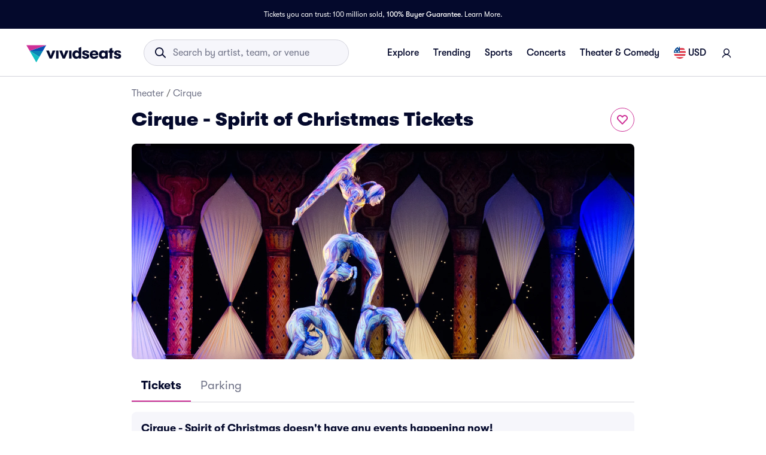

--- FILE ---
content_type: application/javascript
request_url: https://www.vividseats.com/athena-assets/bfc8701e/prod/next-assets/_next/static/chunks/527-6bb7795954f93fdd.js
body_size: 3609
content:
(self.webpackChunk_N_E=self.webpackChunk_N_E||[]).push([[527],{527:(e,a,r)=>{"use strict";r.d(a,{A:()=>t.A});var t=r(7348)},7348:(e,a,r)=>{"use strict";r.d(a,{A:()=>D});var t=r(45526),l=r(67684),s=r(62701),o=r(20294),n=r(37876),i=r(14232),d=r(62079),c=r(56303),_=r(18806),m=r(84537),g=r(30235),p=r(42823),y=r(19267),u=r(15039),h=r.n(u),v=r(54587),x=r.n(v),b=r(47587),A=r(29322),f=r(58785),j=r(69427),k=r(69416),C=r(71031),P=r(66112),N=r(26819),T=r(50821),S=r(84725),R="#ffffff",I=r(10342),w=r.n(I);let E=function(e){var a=e.width,r=e.height,s=e.className,o=e.isRounded,i=e.isSecondaryTopPick,c=e.isOverlay,_=e.index,m=(0,d.A)(),g={borderRadius:o?"15rem":".5rem",marginBottom:c?0:".25rem",backgroundColor:m.colors.gray[100]},p=(0,l._)({backgroundColor:c?m.colors.gray[200]:m.colors.gray[100]},o&&{margin:"0 auto"});return(0,n.jsxs)(A.A,{sx:{width:a},className:h()(s,w().cardSkeleton,(0,t._)({},w().secondaryTopPick,!!i)),"data-testid":"card-skeleton-".concat(void 0===_?0:_),children:[(0,n.jsx)(S.A,{variant:"rounded",height:r,style:g,className:w().cardImgSkeleton,"data-testid":"card-image-skeleton"}),(0,n.jsxs)(A.A,{className:h()(w().cardContentSkeleton,(0,t._)({},w().overlay,c)),children:[(0,n.jsx)(S.A,{variant:"rounded",width:"100%",height:"16px",style:p}),(0,n.jsx)(S.A,{variant:"rounded",width:"65%",height:"16px",style:p}),(0,n.jsx)(S.A,{variant:"rounded",width:"65%",height:"16px",style:p})]})]})};var M=r(17558),L=function(){var e=arguments.length>0&&void 0!==arguments[0]&&arguments[0],a=arguments.length>1&&void 0!==arguments[1]&&arguments[1];return a?312:e?200:343},O=function(e,a){var r=arguments.length>2&&void 0!==arguments[2]&&arguments[2],t=arguments.length>3&&void 0!==arguments[3]&&arguments[3];return"portrait"===a?t?r?250:429:r?250:450:"landscape"===a?t?r?113:193:r?140:193:"secondaryTopPick"===a?120:e},B=function(e){var a=(0,d.A)(),r=e.isSmall,t=e.isOverlay,l=e.isSecondaryTopPick,s=e.isBlog,o=r||l;return{title:{variant:s?o?"title-md":"title-lg":o?"small-bold":"title-sm",color:t?R:a.colors.gray[600]},localDate:{variant:o?"caption-medium":"body-medium",color:t?a.palette.primary.lighter:a.palette.primary.main},localTime:{variant:o?"caption-medium":"body-medium",color:t?R:a.colors.gray[600]},venue:{variant:o?"caption-regular":"body-regular",color:t?R:a.colors.gray[500]},category:{variant:o?"caption-medium":"body-medium",color:t?R:a.colors.gray[600],maxWidth:"50%"},eventCounts:{variant:o?"caption-regular":"body-regular",color:t?R:a.colors.gray[500]},blogHeader:{variant:"caption-bold",color:a.palette.primary.main},from:{variant:"caption-regular"},price:{variant:"caption-bold"}}};let D=function(e){var a,r,u=e.dataTestId,v=e.title,S=e.img,R=e.aspectRatio,I=void 0===R?M.g.Square:R,D=e.className,F=e.href,q=e.localDate,H=e.venueName,U=e.incentiveBadge,K=e.pillLabel,W=e.onClose,X=e.onPointerDown,Y=e.isOverlay,Z=void 0!==Y&&Y,z=e.isLoading,J=e.isSmall,Q=void 0!==J&&J,G=e.width,V=e.height,$=e.performerInfo,ee=e.blogHeader,ea=e.index,er=void 0===ea?0:ea,et=e.leadInPrice,el=e.aboveTheFold,es=e.openInNewTab,eo=(0,d.A)(),en=(0,P.c)(),ei=(0,o._)((0,i.useState)(!1),2),ed=ei[0],ec=ei[1],e_=(0,N.D)(),em=e_.CLOUDINARY_ASSET_URL,eg=e_.CDN_ASSET_URL,ep="rounded"===I,ey="secondaryTopPick"===I,eu="blog"===I,eh=G||L(Q,ey),ev=V||O(eh,I,Q,Z),ex=h()(w().cardContainer,D,(a={},(0,t._)(a,w().small,Q),(0,t._)(a,w().large,!Q),(0,t._)(a,w().portrait,"portrait"===I),(0,t._)(a,w().landscape,"landscape"===I),(0,t._)(a,w().square,"square"===I),(0,t._)(a,w().secondaryTopPick,ey),(0,t._)(a,w().blog,eu),(0,t._)(a,w().rounded,ep),(0,t._)(a,w().overlay,Z),(0,t._)(a,w().loading,z),(0,t._)(a,w().focused,ed),a)),eb=h()(w().cardContent,(r={},(0,t._)(r,w().overlay,Z),(0,t._)(r,w().small,Q),(0,t._)(r,w().rounded,ep),r)),eA=h()(w().cardImgContainer,(0,t._)({},w().small,Q)),ef=B({isSmall:Q,isOverlay:Z,isSecondaryTopPick:ey,isBlog:eu});return z?(0,n.jsx)(E,{width:eh,height:ev,className:ex,isRounded:ep,isOverlay:Z,isSecondaryTopPick:ey}):(0,n.jsxs)(g.A,{sx:{width:eh},className:ex,"data-testid":u||"card-".concat(er),elevation:0,onPointerDown:X,children:[(0,n.jsx)(y.Link,{"data-testid":u,href:void 0===F?"#":F,className:w().hrefContainer,onFocus:function(){return ec(!0)},onBlur:function(){return ec(!1)},target:void 0!==es&&es?"_blank":"_self",children:(0,n.jsxs)(c.A,{className:w().cardActionArea,children:[Z&&(0,n.jsx)("div",{className:w().overlayContainer,"data-testid":"card-overlay"}),!eu&&!!S&&(0,n.jsxs)(A.A,{className:eA,height:ev,"data-testid":"card-image-".concat(er),children:[(0,n.jsx)(_.A,{component:"div",classes:{root:w().cardMediaRoot},children:(0,n.jsx)(x(),{src:(0,b.jp)(S.src,em,eg),alt:S.alt,fill:!0,priority:el,loading:el?"eager":void 0,fetchPriority:el?"high":void 0,decoding:el?"sync":void 0,style:{objectFit:"cover"},className:w().cardImg})}),!Z&&!ey&&!!U&&(0,n.jsx)(j.A,(0,s._)((0,l._)({},U),{classnames:w().badgeLabel}))]}),(0,n.jsxs)(p.A,{className:eb,"data-testid":"card-content-".concat(er),children:[(Z||ey)&&U&&(0,n.jsx)(j.A,(0,s._)((0,l._)({},U),{classnames:w().badgeLabel})),(0,n.jsxs)(A.A,{className:w().headliner,"data-testid":"card-headliner",children:[eu&&!!ee&&(0,n.jsx)(k.A,(0,s._)((0,l._)({},ef.blogHeader),{children:ee})),(0,n.jsx)(k.A,(0,s._)((0,l._)({},ef.title),{className:w().cardTitle,children:v}))]}),(0,n.jsxs)("div",{className:w().subtitleAndPill,"data-testid":"card-date-pill-".concat(er),children:[(0,n.jsxs)("div",{children:[q&&(0,n.jsxs)(A.A,{gap:"2px",display:"flex",children:[(0,n.jsx)(k.A,(0,s._)((0,l._)({},ef.localDate),{children:(0,T.vR)(q).format("ddd MMM D")})),(0,n.jsx)(k.A,(0,s._)((0,l._)({},ef.localTime),{sx:{padding:"0 .2rem"},children:"•"})),(0,n.jsx)(k.A,(0,s._)((0,l._)({},ef.localTime),{children:(0,T.vR)(q).format("h:mm A")}))]}),!!$&&(0,n.jsxs)(k.A,{component:"div","data-testid":"card-performer-info",className:w().cardPerformerInfo,children:[(0,n.jsx)(k.A,(0,s._)((0,l._)({},ey?ef.venue:ef.category),{noWrap:!0,component:"p",children:$.category})),!!$.numberOfEvents&&(0,n.jsxs)(n.Fragment,{children:[""!==$.category&&(0,n.jsx)(k.A,(0,s._)((0,l._)({},ef.eventCounts),{sx:{padding:"0 .2rem"},children:"•"})),(0,n.jsxs)(k.A,(0,s._)((0,l._)({},ef.eventCounts),{children:[$.numberOfEvents," ",$.numberOfEvents>1?"Events":"Event"]}))]})]})]}),!!K&&(0,n.jsx)(j.A,{label:K,bgcolor:eo.palette.primary.lightest,color:eo.palette.primary.dark,classnames:w().subtitlePill})]}),!!H&&(0,n.jsx)(k.A,(0,s._)((0,l._)({},ef.venue),{"data-testid":"card-venue-name-".concat(er),children:H})),!!et&&(0,n.jsxs)(A.A,{gap:"0.25rem",display:"flex",paddingTop:"0.5rem","data-testid":"lead-in-price",children:[(0,n.jsx)(k.A,(0,s._)((0,l._)({},ef.from),{children:en("From")})),(0,n.jsx)(k.A,(0,s._)((0,l._)({},ef.price),{children:et}))]}),eu&&(0,n.jsxs)(A.A,{className:w().blogReadMoreText,"data-testid":"card-blog-read-more",children:[(0,n.jsx)(k.A,{variant:"small-regular",children:"Read More"}),(0,n.jsx)(C.HK,{width:"20px",height:"20px"})]})]})]})}),!!W&&(0,n.jsx)(m.A,{sx:{padding:0},children:(0,n.jsx)(f.A,{onPointerDown:W,size:"large",variant:"text",color:"neutral",className:h()(w().closeButton,(0,t._)({},w().small,Q)),children:(0,n.jsx)(C.US,{fill:"white"})})})]},er)}},10342:e=>{e.exports={overlayContainer:"styles_overlayContainer__sK6hx",blogReadMoreText:"styles_blogReadMoreText__OXQ_p",cardContainer:"styles_cardContainer__NeRgi",small:"styles_small__RCnB2",focused:"styles_focused__2Yym6",cardImg:"styles_cardImg__0h2ES",loading:"styles_loading__8pkiY",hrefContainer:"styles_hrefContainer__cZJTr",cardActionArea:"styles_cardActionArea__SHNJv",cardMediaRoot:"styles_cardMediaRoot__IEb0Q",cardImgContainer:"styles_cardImgContainer__AplsF",badgeLabel:"styles_badgeLabel__AUvI5",cardContent:"styles_cardContent__nFnOO",overlay:"styles_overlay__3Zlnb",rounded:"styles_rounded__oCEE_",cardPerformerInfo:"styles_cardPerformerInfo__MENtg",cardTitle:"styles_cardTitle__rl8yL",subtitleAndPill:"styles_subtitleAndPill__hZA_z",closeButton:"styles_closeButton__7re5b",landscape:"styles_landscape__0rGfp",blog:"styles_blog__EAuXo",headliner:"styles_headliner__yKW_d",secondaryTopPick:"styles_secondaryTopPick__mMRcE",subtitlePill:"styles_subtitlePill__PBosi",cardSkeleton:"styles_cardSkeleton__Io8kR",cardImgSkeleton:"styles_cardImgSkeleton__3apM8",cardContentSkeleton:"styles_cardContentSkeleton__4gabu"}},17558:(e,a,r)=>{"use strict";r.d(a,{g:()=>t});var t=function(e){return e.Portrait="portrait",e.Landscape="landscape",e.Square="square",e.Rounded="rounded",e.SecondaryTopPick="secondaryTopPick",e.Blog="blog",e}({})},69427:(e,a,r)=>{"use strict";r.d(a,{A:()=>p});var t=r(67684),l=r(62701),s=r(65699),o=r(37876);r(14232);var n=r(62079),i=r(15039),d=r.n(i),c=r(29322),_=r(69416),m=r(87918),g=r.n(m);let p=function(e){var a=e.label,r=e.variation,i=e.hasPulse,m=e.classnames,p=(0,s._)(e,["label","variation","hasPulse","classnames"]),y=(0,n.A)();if(!a)return(0,o.jsx)(o.Fragment,{});var u={primary:{bgcolor:y.colors.indigo[100],color:y.colors.indigo[600]},secondary:{bgcolor:y.palette.secondary.lightest,color:y.palette.secondary.darker}},h=d()(g().pillContainer,m);return(0,o.jsxs)(c.A,(0,l._)((0,t._)((0,l._)((0,t._)({className:h},u[void 0===r?"primary":r]),{"data-testid":"badge-label-pill"}),p),{children:[void 0!==i&&i&&(0,o.jsx)(_.A,{sx:{padding:"0 6px 0 4px"},variant:"caption-medium",color:y.palette.primary.main,"data-testid":"badge-label-pulse",children:"•"}),(0,o.jsx)(_.A,{variant:"caption-medium",children:a})]}))}},87918:e=>{e.exports={pillContainer:"styles_pillContainer__7hX07"}}}]);
//# sourceMappingURL=527-6bb7795954f93fdd.js.map

--- FILE ---
content_type: application/javascript; charset=UTF-8
request_url: https://beacon.riskified.com/?shop=http://vividseats_sync.com/&sid=b2c-web-51c4b600-e75b-424b-ae4b-9609a2df4e62
body_size: 14499
content:
var _0xcc4d=['toLocaleString','valueOf','isPrototypeOf','propertyIsEnumerable','Object.keys\x20called\x20on\x20a\x20non-object','forEach','http','local','session','px_ssd','rskxRunCookie','substr','page_id','string','split','charAt','substring','indexOf','file:','location','match','=;\x20expires=Mon,\x2020\x20Sep\x202010\x2000:00:00\x20UTC;\x20path=/','get_value_from_cookie','cookie','renew_cookie','root_from_domain','create_expiration_date',';\x20path=/;\x20domain=','localStorage','parse','getItem','is_valid_cookie','stringify','validate_cookie_value_from_storage','validate_cookie_expiration','value','includes','expiration_date','date_diff_in_days','UTC','getFullYear','getMonth','getDate','setDate','toUTCString','replace','HTTP','LOCAL','from_local_storage','INDEXED_DB','initialState','keys','from_http_cookie','from_session_storage','from_indexed_db','getCookieFromAllStorages','getCookieCandidates','filterOnlyValidCandidates','generateCookieId','=;expires=','sessionStorage','removeItem','cleanHttpCookie','cleanLocalCookie','setCookieInstanceInAllLocation','LAST_ACTIVATION_COOKIE_NAME','RUN_COOKIE_NAME','MIN_ACTIVATIONS_INTERVAL_MINUTES','MERCHANT_BLACKLIST_REGEX','IDLE_PAGES_COUNT','eventsQueue','password','field_type','firstEmail','firstPan','getHref','obfuscate','sentCount','senderHandle','is_pan','firstPwd','postRequest','target','name','nodeName','type','isTrusted','test','clipboardData','getData','text/plain','lastBlurTimestamp','lastFocusTimestamp','focus','blur','XMLHttpFactories','Msxml2.XMLHTTP','createXMLHTTPObject','open','setRequestHeader','application/json;\x20charset=utf-8','Content-Type','Access-Control-Allow-Origin','onreadystatechange','status','readyState','constructor','function','Object.keys\x20called\x20on\x20non-object','map','\x20this\x20is\x20null\x20or\x20not\x20defined','get_url_string_from_object','clientInfoToString','build_payload','client_infos_url','p_measurements','shop','getBattery','then','batteryData','Error\x20getBattery()','trim_hash','hash=','[&?]?hash=[^&?\x5cn\x5ct\x5cr]*','toLowerCase','true','false','%+([^%]*)$','incognitoData','safari','chrome_quota','service_worker_undefined','serviceWorker','is_brave','brave','indexedDB','onupgradeneeded','result','createObjectStore','put','message','close','deleteDatabase','webkitTemporaryStorage','current_page','href','referrer','buildClientInfo','readCookie','getTimezoneOffset','ontouchstart','maxTouchPoints','msMaxTouchPoints','colorDepth','hardwareConcurrency','title','getConsoleJson','getBatteryJson','getInitialCookieState','getBrowserData','getOSData','getGpu','getResolutions','getTimeLocale','getPageLanguage','getChromeKeys','getIncognitoData','chr_keys','HUMAN_DATA_KEY','cartId','cart','^(.+)((\x5c?key=.+)|(%3Fkey%3D.+))$','memory','console_js_heap_size_limit','jsHeapSizeLimit','console_used_js_heap_size','usedJSHeapSize','console_total_js_heap_size','totalJSHeapSize','console_error','console\x20is\x20undefined','error\x20getting\x20console','error','level','charging','battery_charging','boolean','chargingTime','battery_charging_time','dischargingTime','battery_discharging_time','Infinity','initial_cookie_state_','printStackTrace','stack','{anonymous}()@','client_info_sent','client_info','onClientInfo','rResult','pageId','buildImgUrl','/img/','shouldFire','productSub','opr','addons','platform','oscpu','canvas','webgl','experimental-webgl','getParameter','UNMASKED_VENDOR_WEBGL','UNMASKED_RENDERER_WEBGL','vendor','renderer','devicePixelRatio','height','availWidth','innerHeight','innerWidth','outerHeight','outerWidth','DateTimeFormat','locale','numberingSystem','calendar','timeZone','cal','intl','getNavigatorData','connection','downlink','downlink_error','plugins','nav_plu','join','language','page_language_data','querySelector','html','lang','POST','onerror','send','btoaSupported','global','btoa','shuffle','charCodeAt','_keyStr','fromCharCode','p_measurements_callback','getEntries','is_empty','querySelectorAll','field_name','af_timestamp','object','host','https://','/v2/client_infos','pd_url','/pd','pm_url','/pm','af_url','getTime','image-l.gif','undefined','version','0.1','complete','base_url','latencies','aborted','subscribe','page_ready','start_lat_measurement','before_beacon','events','hasOwnProperty','addEventListener','attachEvent','length','floor','ceil','push','ncmp','round','https:','protocol','https://img.riskified.com/img/image-l.gif','?t=','random','&c=','doIt','cookieValue','RI22','generatePageId','&a=','getCartId','&o=','&rt=','onload','call','min','latency','mean','src','latency_runs','load_img','lat_loaded','calc_latency','send_lat_event','defer','iterate','abort','running','stderr','fireEvent','vars','pagehide','addListener','beforeunload','lat','lat_err','createElement','div','getElementsByTagName',']><i></i><![endif]-->','prototype','toString'];(function(_0x1904ba,_0x4fc523){var _0x3e4afa=function(_0x2b6846){while(--_0x2b6846){_0x1904ba['push'](_0x1904ba['shift']());}};_0x3e4afa(++_0x4fc523);}(_0xcc4d,0x103));var _0xdcc4=function(_0xae7c2f,_0xf31e04){_0xae7c2f=_0xae7c2f-0x0;var _0x5d7001=_0xcc4d[_0xae7c2f];return _0x5d7001;};_0xdcc4('0x0')!=typeof RISKX&&(RISKX={}),RISKX[_0xdcc4('0x1')]='c.riskified.com',RISKX['client_infos_url']=_0xdcc4('0x2')+getYyRxId4()+_0xdcc4('0x3'),RISKX[_0xdcc4('0x4')]='https://'+getYyRxId4()+_0xdcc4('0x5'),RISKX[_0xdcc4('0x6')]=_0xdcc4('0x2')+getYyRxId4()+_0xdcc4('0x7'),RISKX[_0xdcc4('0x8')]='https://'+getYyRxId4()+'/af',R_BOOMR_start=new Date()[_0xdcc4('0x9')](),MEASUREMENTS=0x5,function(_0x309acf){var _0x28cd67=_0xdcc4('0xa'),_0x49b689=0x3e8;_0xdcc4('0xb')==typeof R_BOOMR&&(R_BOOMR={}),R_BOOMR['version']||(R_BOOMR[_0xdcc4('0xc')]=_0xdcc4('0xd'),R_BOOMR={'t_start':R_BOOMR_start,'t_end':null,'base_url':'','timeout':0x3a98,'latency_runs':MEASUREMENTS,'user_ip':'IPv4','latencies':[],'latency':null,'aborted':!0x1,'complete':!0x1,'running':!0x1,'events':{'page_ready':[],'page_unload':[],'before_beacon':[]},'vars':{},'init':function(_0x2e347f){return this[_0xdcc4('0xe')]?this:(this[_0xdcc4('0xf')]=_0x2e347f,this['base_url']&&(this[_0xdcc4('0x10')]=[],this['latency']=null,this[_0xdcc4('0xe')]=!0x1,this[_0xdcc4('0x11')]=!0x1,this['removeVars'](),this[_0xdcc4('0x12')](_0xdcc4('0x13'),this[_0xdcc4('0x14')],null,this),this[_0xdcc4('0x12')]('page_ready',RISKX[_0xdcc4('0x13')]),this[_0xdcc4('0x12')]('page_unload',this['skip'],null,this),this[_0xdcc4('0x12')](_0xdcc4('0x15'),RISKX['before_beacon'])),this);},'fireEvent':function(_0x576125,_0x574603){var _0x5df842,_0x2f128a,_0x4ab600;if(!this[_0xdcc4('0x16')][_0xdcc4('0x17')](_0x576125))return!0x1;for(_0x4ab600=this[_0xdcc4('0x16')][_0x576125],_0x5df842=0x0;_0x5df842<_0x4ab600['length'];_0x5df842++)(_0x2f128a=_0x4ab600[_0x5df842])[0x0]['call'](_0x2f128a[0x2],_0x574603,_0x2f128a[0x1]);return!0x0;},'addListener':function(_0x1a45d3,_0x14ed04,_0x6f5417){_0x1a45d3['addEventListener']?_0x1a45d3[_0xdcc4('0x18')](_0x14ed04,_0x6f5417,!0x1):_0x1a45d3[_0xdcc4('0x19')]&&_0x1a45d3[_0xdcc4('0x19')]('on'+_0x14ed04,_0x6f5417);},'ncmp':function(_0x32f134,_0x5e8a32){return _0x32f134-_0x5e8a32;},'iqr':function(_0x3e95c3){var _0x278a90,_0x3a37db,_0x2ac0e5,_0x241110,_0x1425cd=_0x3e95c3[_0xdcc4('0x1a')]-0x1,_0x33be6b=[];for(_0x278a90=(_0x3e95c3[Math[_0xdcc4('0x1b')](0.25*_0x1425cd)]+_0x3e95c3[Math[_0xdcc4('0x1c')](0.25*_0x1425cd)])/0x2,_0x2ac0e5=1.5*((_0x3a37db=(_0x3e95c3[Math[_0xdcc4('0x1b')](0.75*_0x1425cd)]+_0x3e95c3[Math['ceil'](0.75*_0x1425cd)])/0x2)-_0x278a90),_0x1425cd++,_0x241110=0x0;_0x241110<_0x1425cd&&_0x3e95c3[_0x241110]<_0x3a37db+_0x2ac0e5;_0x241110++)_0x3e95c3[_0x241110]>_0x278a90-_0x2ac0e5&&_0x33be6b[_0xdcc4('0x1d')](_0x3e95c3[_0x241110]);return _0x33be6b;},'calc_latency':function(){var _0x3fb377,_0xf856e0,_0x1f3c32,_0x2139c5,_0x4038c7,_0x17a70f;for(_0xf856e0=(_0x17a70f=this['iqr'](this[_0xdcc4('0x10')]['sort'](this[_0xdcc4('0x1e')])))[_0xdcc4('0x1a')],_0x1f3c32=_0x17a70f[0x1],_0x3fb377=0x1;_0x3fb377<_0xf856e0;_0x3fb377++)_0x17a70f[_0x3fb377]<_0x1f3c32&&(_0x1f3c32=_0x17a70f[_0x3fb377]),_0x4038c7+=_0x17a70f[_0x3fb377];return _0xf856e0--,_0x2139c5=Math[_0xdcc4('0x1f')](_0x4038c7/_0xf856e0),void 0x0===_0x1f3c32&&(this['latencies']=this[_0xdcc4('0x10')]['sort'](this[_0xdcc4('0x1e')]),_0x1f3c32=this[_0xdcc4('0x10')][0x0]),{'min':_0x1f3c32,'mean':_0x2139c5};},'load_img':function(_0x492ea5,_0x5965ba){var _0x239696=this[_0xdcc4('0xf')]+_0x28cd67;_0xdcc4('0x20')===_0x309acf['location'][_0xdcc4('0x21')]&&(_0x239696=_0xdcc4('0x22')),_0x239696=_0x239696+_0xdcc4('0x23')+new Date()[_0xdcc4('0x9')]()+Math[_0xdcc4('0x24')]()+_0xdcc4('0x25')+window['RI22'][_0xdcc4('0x26')]()[_0xdcc4('0x27')]+'&p='+window[_0xdcc4('0x28')][_0xdcc4('0x29')]()+_0xdcc4('0x2a')+RISKX[_0xdcc4('0x2b')]()+_0xdcc4('0x2c')+getYyRxId1()+_0xdcc4('0x2d')+getYyRxId3();var _0x4ece03=0x0,_0x104319=0x0,_0x429f7b=new Image(),_0x1adcbb=this;_0x239696=encodeURI(_0x239696),_0x429f7b[_0xdcc4('0x2e')]=function(){this[_0xdcc4('0x2e')]=this['onerror']=null,_0x429f7b=null,clearTimeout(_0x4ece03),_0x5965ba&&_0x5965ba[_0xdcc4('0x2f')](_0x1adcbb,_0x104319,_0x492ea5,!0x0),_0x1adcbb=_0x5965ba=null;},_0x429f7b['onerror']=function(){this['onload']=this['onerror']=null,_0x429f7b=null,clearTimeout(_0x4ece03),_0x5965ba&&_0x5965ba[_0xdcc4('0x2f')](_0x1adcbb,_0x104319,_0x492ea5,!0x1),_0x1adcbb=_0x5965ba=null;},_0x4ece03=setTimeout(function(){_0x5965ba&&_0x5965ba[_0xdcc4('0x2f')](_0x1adcbb,_0x104319,_0x492ea5,null);},_0x49b689+Math[_0xdcc4('0x30')](0x190,this[_0xdcc4('0x31')]?this[_0xdcc4('0x31')][_0xdcc4('0x32')]:0x190)),_0x104319=new Date()[_0xdcc4('0x9')](),_0x429f7b[_0xdcc4('0x33')]=_0x239696;},'iterate':function(){if(this[_0xdcc4('0x11')])return!0x1;this[_0xdcc4('0x34')]&&this[_0xdcc4('0x35')](this[_0xdcc4('0x34')]--,this[_0xdcc4('0x36')]);},'defer':function(_0x3592b3){var _0x5aa2ae=this;return setTimeout(function(){_0x3592b3[_0xdcc4('0x2f')](_0x5aa2ae),_0x5aa2ae=null;},0xa);},'lat_loaded':function(_0x4f0790,_0x4768d5,_0x5c2bbb){if(_0x4768d5===this[_0xdcc4('0x34')]+0x1)if(null!==_0x5c2bbb){var _0x2079c8=new Date()[_0xdcc4('0x9')]()-_0x4f0790;this[_0xdcc4('0x10')][_0xdcc4('0x1d')](_0x2079c8),0x0===this[_0xdcc4('0x34')]&&(this['latency']=this[_0xdcc4('0x37')](),this[_0xdcc4('0x38')]()),this[_0xdcc4('0x39')](this[_0xdcc4('0x3a')]);}else this[_0xdcc4('0x3b')]();},'finish':function(){this[_0xdcc4('0x31')]||(this['latency']=this[_0xdcc4('0x37')]()),this['send_lat_event'](),this[_0xdcc4('0x3c')]=!0x1;},'send_lat_event':function(){lat_values={'lat':this[_0xdcc4('0x31')][_0xdcc4('0x30')],'lat_err':parseFloat(this[_0xdcc4('0x31')][_0xdcc4('0x3d')],0xa)},this[_0xdcc4('0xe')]=!0x0,this[_0xdcc4('0x3e')]('before_beacon',lat_values);},'start_lat_measurement':function(){var _0x1275e3=this;return this[_0xdcc4('0x3c')]||this[_0xdcc4('0xe')]||(this['running']=!0x0,setTimeout(function(){_0x1275e3['abort']();},this['timeout']),this[_0xdcc4('0x39')](this[_0xdcc4('0x3a')])),this;},'abort':function(){return this['aborted']=!0x0,this[_0xdcc4('0x3c')]&&this['finish'](),this;},'skip':function(){return this[_0xdcc4('0x3b')](),this[_0xdcc4('0xe')]||(this[_0xdcc4('0xe')]=!0x0,this['fireEvent'](_0xdcc4('0x15'),this[_0xdcc4('0x3f')])),this;},'page_ready':function(){return this['fireEvent']('page_ready'),this;},'subscribe':function(_0x12fa62,_0x3d22ad,_0x20542e,_0x1e958e){var _0xfd03e,_0x467e4a,_0x10db7e;for(_0x10db7e=this[_0xdcc4('0x16')][_0x12fa62],_0xfd03e=0x0;_0xfd03e<_0x10db7e[_0xdcc4('0x1a')];_0xfd03e++)if((_0x467e4a=_0x10db7e[_0xfd03e])[0x0]===_0x3d22ad&&_0x467e4a[0x1]===_0x20542e&&_0x467e4a[0x2]===_0x1e958e)return this;if(_0x10db7e[_0xdcc4('0x1d')]([_0x3d22ad,_0x20542e||{},_0x1e958e||null]),'page_unload'===_0x12fa62){var _0x3b0bd2=function(){_0x3d22ad&&_0x3d22ad[_0xdcc4('0x2f')](_0x1e958e,null,_0x20542e),_0x3d22ad=_0x1e958e=_0x20542e=null;};'onpagehide'in _0x309acf?this['addListener'](_0x309acf,_0xdcc4('0x40'),_0x3b0bd2):(this['addListener'](_0x309acf,'unload',_0x3b0bd2),this[_0xdcc4('0x41')](_0x309acf,_0xdcc4('0x42'),_0x3b0bd2));}return this;},'removeVars':function(){return delete this[_0xdcc4('0x3f')][_0xdcc4('0x43')],delete this[_0xdcc4('0x3f')][_0xdcc4('0x44')],this;},'reset':function(){this[_0xdcc4('0x10')]=[],this[_0xdcc4('0x31')]=null,this[_0xdcc4('0x11')]=!0x1,this[_0xdcc4('0xe')]=!0x1,this[_0xdcc4('0x3c')]=!0x1,this[_0xdcc4('0x34')]=MEASUREMENTS;}});}(window),_0xdcc4('0xb')==typeof DEBUG&&(DEBUG=!0x0);var ie=function(){for(var _0x4bc4fe=0x3,_0x39280d=document[_0xdcc4('0x45')](_0xdcc4('0x46')),_0x88f346=_0x39280d[_0xdcc4('0x47')]('i');_0x39280d['innerHTML']='<!--[if\x20gt\x20IE\x20'+ ++_0x4bc4fe+_0xdcc4('0x48'),_0x88f346[0x0];);return 0x4<_0x4bc4fe?_0x4bc4fe:void 0x0;}();ie<0x9&&(Object['keys']=Object['keys']||function(){var _0x5768e1=Object[_0xdcc4('0x49')][_0xdcc4('0x17')],_0x7428bf=!{'toString':null}['propertyIsEnumerable'](_0xdcc4('0x4a')),_0x373035=['toString',_0xdcc4('0x4b'),_0xdcc4('0x4c'),_0xdcc4('0x17'),_0xdcc4('0x4d'),_0xdcc4('0x4e'),'constructor'],_0x30d899=_0x373035[_0xdcc4('0x1a')];return function(_0x5c4dbd){if(_0xdcc4('0x0')!=typeof _0x5c4dbd&&'function'!=typeof _0x5c4dbd||null===_0x5c4dbd)throw new TypeError(_0xdcc4('0x4f'));var _0x1cb731=[];for(var _0x35ea9c in _0x5c4dbd)_0x5768e1['call'](_0x5c4dbd,_0x35ea9c)&&_0x1cb731[_0xdcc4('0x1d')](_0x35ea9c);if(_0x7428bf)for(var _0x4a3c8a=0x0;_0x4a3c8a<_0x30d899;_0x4a3c8a++)_0x5768e1[_0xdcc4('0x2f')](_0x5c4dbd,_0x373035[_0x4a3c8a])&&_0x1cb731['push'](_0x373035[_0x4a3c8a]);return _0x1cb731;};}(),Array['prototype']['forEach']||(Array[_0xdcc4('0x49')][_0xdcc4('0x50')]=function(_0x206af2,_0x4ea036){'use strict';var _0x1a44a3,_0x2a434a;for(_0x1a44a3=0x0,_0x2a434a=this[_0xdcc4('0x1a')];_0x1a44a3<_0x2a434a;++_0x1a44a3)_0x1a44a3 in this&&_0x206af2[_0xdcc4('0x2f')](_0x4ea036,this[_0x1a44a3],_0x1a44a3,this);}));var RI22={'COOKIE_NAME':'rCookie','HTTP':_0xdcc4('0x51'),'LOCAL':_0xdcc4('0x52'),'SESSION':_0xdcc4('0x53'),'INDEXED_DB':'indexeddb','HUMAN_DATA_KEY':_0xdcc4('0x54'),'IDLE_PAGES_COUNT':0x0,'RUN_COOKIE_NAME':_0xdcc4('0x55'),'MERCHANT_BLACKLIST_REGEX':null,'MIN_ACTIVATIONS_INTERVAL_MINUTES':null,'LAST_ACTIVATION_COOKIE_NAME':'lastRskxRun','page_id':null,'generateCookieId':function(){'use strict';return Math[_0xdcc4('0x24')]()[_0xdcc4('0x4a')](0x24)['substr'](0x2,0xf)+Math['random']()[_0xdcc4('0x4a')](0x24)['substr'](0x2,0xf)+new Date()[_0xdcc4('0x9')]()[_0xdcc4('0x4a')](0x24);},'generatePageId':function(){'use strict';return null==RI22['page_id']&&(RI22['page_id']=Math[_0xdcc4('0x24')]()['toString'](0x24)[_0xdcc4('0x56')](0x3,0x6)),RI22[_0xdcc4('0x57')];},'get_value_from_cookie':function(_0x553862,_0x1139c0){'use strict';if(_0xdcc4('0x58')==typeof _0x1139c0){var _0x30c1be,_0x3dda2c,_0x1d574c=_0x553862+'=',_0x42dbca=_0x1139c0[_0xdcc4('0x59')](/[;&]/);for(_0x30c1be=0x0;_0x30c1be<_0x42dbca[_0xdcc4('0x1a')];_0x30c1be+=0x1){for(_0x3dda2c=_0x42dbca[_0x30c1be];'\x20'===_0x3dda2c[_0xdcc4('0x5a')](0x0);)_0x3dda2c=_0x3dda2c[_0xdcc4('0x5b')](0x1,_0x3dda2c['length']);if(0x0===_0x3dda2c[_0xdcc4('0x5c')](_0x1d574c))return _0x3dda2c[_0xdcc4('0x5b')](_0x1d574c[_0xdcc4('0x1a')],_0x3dda2c[_0xdcc4('0x1a')]);}}},'root_from_domain':function(_0x1bd3ed){if(_0xdcc4('0x5d')==document[_0xdcc4('0x5e')][_0xdcc4('0x21')])return'';var _0x363587=_0x1bd3ed[_0xdcc4('0x5f')](/^https?\:\/\/([^\/?#]+)(?:[\/?#]|$)/i)[0x1][_0xdcc4('0x59')](':')[0x0];if(function(_0x27d4a9){var _0x5af90c=_0x27d4a9[_0xdcc4('0x59')]('.'),_0x3bd982=!0x0;if(0x4===_0x5af90c['length']){for(var _0x4af384=0x0;_0x4af384<0x4;_0x4af384++)if(isNaN(parseInt(_0x5af90c[_0x4af384]))||parseInt(_0x5af90c[_0x4af384],0xa)<0x0||0xff<parseInt(_0x5af90c[_0x4af384],0xa)){_0x3bd982=!0x1;break;}}else _0x3bd982=!0x1;return _0x3bd982;}(_0x363587))return _0x363587;var _0x546677=_0x363587[_0xdcc4('0x59')]('.');return _0x546677=_0x546677[_0x546677[_0xdcc4('0x1a')]-0x2]+'.'+_0x546677[_0x546677['length']-0x1];},'from_http_cookie':function(_0x52103a,_0x526d18){'use strict';if(void 0x0!==_0x526d18)return document['cookie']=_0x52103a+_0xdcc4('0x60'),this['renew_cookie'](_0x52103a,_0x526d18),_0x526d18;var _0x235134=this[_0xdcc4('0x61')](_0x52103a,document[_0xdcc4('0x62')]);return void 0x0!==_0x235134&&this[_0xdcc4('0x63')](_0x52103a,_0x235134),_0x235134;},'renew_cookie':function(_0x54651f,_0x3bd503){var _0x5d9d55=this[_0xdcc4('0x64')](window[_0xdcc4('0x5e')][_0xdcc4('0x21')]+'//'+window[_0xdcc4('0x5e')]['hostname']),_0x5324cf=this[_0xdcc4('0x65')]();document['cookie']=_0x54651f+'='+_0x3bd503+';\x20expires='+_0x5324cf+_0xdcc4('0x66')+_0x5d9d55;},'from_local_storage':function(_0x15dc70,_0x23bf05){'use strict';try{var _0x461625=window[_0xdcc4('0x67')];if(_0x461625){if(void 0x0===_0x23bf05){_0x3d658=JSON[_0xdcc4('0x68')](_0x461625[_0xdcc4('0x69')](_0x15dc70));return this[_0xdcc4('0x6a')](_0x3d658);}var _0x3d658={'value':_0x23bf05,'expiration_date':this['create_expiration_date']()};_0x461625['setItem'](_0x15dc70,JSON[_0xdcc4('0x6b')](_0x3d658));}}catch(_0x1ff225){}},'is_valid_cookie':function(_0x7bb00d){if(!0x0===this[_0xdcc4('0x6c')](_0x7bb00d)&&!0x0===this[_0xdcc4('0x6d')](_0x7bb00d))return _0x7bb00d[_0xdcc4('0x6e')];},'validate_cookie_value_from_storage':function(_0x393ed0){if(void 0x0===_0x393ed0)return!0x1;var _0x437f40=_0x393ed0[_0xdcc4('0x6e')];return void 0x0!==_0x437f40&&!_0x437f40[_0xdcc4('0x6f')]('{')&&!_0x437f40[_0xdcc4('0x6f')](_0xdcc4('0x6e'));},'validate_cookie_expiration':function(_0x27995b){try{if(void 0x0===_0x27995b||void 0x0===_0x27995b[_0xdcc4('0x70')])return!0x1;var _0x47b5e2=new Date(_0x27995b[_0xdcc4('0x70')]),_0x9b6408=new Date(),_0x4f5a67=this[_0xdcc4('0x71')](_0x9b6408,_0x47b5e2);return _0x4f5a67<=0x16d&&0x0<_0x4f5a67;}catch(_0x436f99){return!0x1;}},'date_diff_in_days':function(_0xc34488,_0x4f98ae){var _0x148385=Date[_0xdcc4('0x72')](_0xc34488[_0xdcc4('0x73')](),_0xc34488[_0xdcc4('0x74')](),_0xc34488[_0xdcc4('0x75')]()),_0x1dd3ad=Date[_0xdcc4('0x72')](_0x4f98ae[_0xdcc4('0x73')](),_0x4f98ae[_0xdcc4('0x74')](),_0x4f98ae['getDate']());return Math[_0xdcc4('0x1b')]((_0x1dd3ad-_0x148385)/0x5265c00);},'create_expiration_date':function(){var _0x4891a2=new Date();return _0x4891a2[_0xdcc4('0x76')](_0x4891a2[_0xdcc4('0x75')]()+0x2da),_0x4891a2[_0xdcc4('0x77')]();},'from_session_storage':function(_0x4f05d6,_0x57ff2e){'use strict';try{var _0x3100f5=window['sessionStorage'];if(_0x3100f5){if(void 0x0===_0x57ff2e)return _0x3100f5[_0xdcc4('0x69')](_0x4f05d6);_0x3100f5['setItem'](_0x4f05d6,_0x57ff2e);}}catch(_0x29890f){}},'getHost':function(){'use strict';return window[_0xdcc4('0x5e')][_0xdcc4('0x1')][_0xdcc4('0x78')](/:\d+/,'');},'from_indexed_db':function(_0x1058f6,_0x23ecb1){},'getCookieCandidates':function(_0x4ee85c){'use strict';var _0x5284e7={};return _0x5284e7[this[_0xdcc4('0x79')]]=this['from_http_cookie'](_0x4ee85c),_0x5284e7[this[_0xdcc4('0x7a')]]=this[_0xdcc4('0x7b')](_0x4ee85c),_0x5284e7[this['SESSION']]=this['from_session_storage'](_0x4ee85c),_0x5284e7[this[_0xdcc4('0x7c')]]=this['from_indexed_db'](_0x4ee85c),_0x5284e7;},'chooseCookieValue':function(_0x2d6a4b,_0x483b3c){'use strict';var _0x34f62,_0x5a990f={};return _0x34f62=Object['keys'](_0x2d6a4b)['length'],_0x5a990f[_0xdcc4('0x27')]=_0x483b3c,_0x5a990f[_0xdcc4('0x7d')]=['none'],0x0!==_0x34f62&&(_0x5a990f[_0xdcc4('0x27')]=Object[_0xdcc4('0x7e')](_0x2d6a4b)[0x0],_0x5a990f[_0xdcc4('0x7d')]=_0x2d6a4b[_0x5a990f[_0xdcc4('0x27')]]),_0x5a990f;},'filterOnlyValidCandidates':function(_0x41d8d0){'use strict';var _0x4f1483={};return Object[_0xdcc4('0x7e')](_0x41d8d0)['forEach'](function(_0x311281){void 0x0!==_0x41d8d0[_0x311281]&&null!==_0x41d8d0[_0x311281]&&''!==_0x41d8d0[_0x311281]&&(void 0x0===_0x4f1483[_0x41d8d0[_0x311281]]&&(_0x4f1483[_0x41d8d0[_0x311281]]=[]),_0x4f1483[_0x41d8d0[_0x311281]][_0xdcc4('0x1d')](_0x311281));}),_0x4f1483;},'setCookieInstanceInAllLocation':function(_0x4c57fc,_0x292427){'use strict';this[_0xdcc4('0x7f')](_0x4c57fc,_0x292427),this[_0xdcc4('0x7b')](_0x4c57fc,_0x292427),this[_0xdcc4('0x80')](_0x4c57fc,_0x292427),this[_0xdcc4('0x81')](_0x4c57fc,_0x292427);},'setCookie':function(_0x3a3d1a,_0x2310a2){'use strict';var _0x32c452,_0x59ef9e;return _0x59ef9e=(_0x32c452=this[_0xdcc4('0x82')](_0x3a3d1a,_0x2310a2))['cookieValue'],this['setCookieInstanceInAllLocation'](_0x3a3d1a,_0x59ef9e),_0x32c452;},'getCookieFromAllStorages':function(_0x295dba,_0x2c9730){var _0x5be442,_0x4574ce;return _0x5be442=this[_0xdcc4('0x83')](_0x295dba),_0x4574ce=this[_0xdcc4('0x84')](_0x5be442),this['chooseCookieValue'](_0x4574ce,_0x2c9730);},'doIt':function(_0x1e557c,_0x11b6df){'use strict';return void 0x0===_0x1e557c&&(_0x1e557c=this['COOKIE_NAME']),void 0x0===_0x11b6df&&(_0x11b6df=this[_0xdcc4('0x85')]()),this['setCookie'](_0x1e557c,_0x11b6df);},'cleanHttpCookie':function(_0x18b55a){'use strict';var _0x111aba=new Date();_0x111aba['setDate'](_0x111aba[_0xdcc4('0x75')]()-0x1),document['cookie']=_0x18b55a+_0xdcc4('0x86')+_0x111aba;},'cleanSessionCookie':function(_0x2faf2b){'use strict';var _0x5af853=window[_0xdcc4('0x87')];try{_0x5af853&&_0x5af853[_0xdcc4('0x88')](_0x2faf2b);}catch(_0xadd7d4){}},'cleanLocalCookie':function(_0x12ecbc){'use strict';var _0x21d7ec=window[_0xdcc4('0x67')];try{_0x21d7ec&&_0x21d7ec[_0xdcc4('0x88')](_0x12ecbc);}catch(_0x5e733c){}},'cleanAllCookieInstances':function(_0x44f445){'use strict';this[_0xdcc4('0x89')](_0x44f445),this['cleanSessionCookie'](_0x44f445),this[_0xdcc4('0x8a')](_0x44f445);},'shouldFire':function(_0x2b4e2b){'use strict';if(!this['merchantBlacklisted'](_0x2b4e2b)&&this['activePage']()&&this['enoughTimeBetweenCalls']())return this[_0xdcc4('0x8b')](this[_0xdcc4('0x8c')],new Date()[_0xdcc4('0x9')]()),this[_0xdcc4('0x8b')](this[_0xdcc4('0x8d')],0x0),!0x0;},'enoughTimeBetweenCalls':function(){'use strict';var _0x298682,_0xc6f97f=this['LAST_ACTIVATION_COOKIE_NAME'];if(!this[_0xdcc4('0x8e')])return!0x0;try{_0x298682=this[_0xdcc4('0x82')](_0xc6f97f,0x0)['cookieValue'];}catch(_0x407279){return!0x0;}return!((new Date()[_0xdcc4('0x9')]()-_0x298682)/0x3e8/0x3c<this[_0xdcc4('0x8e')]);},'merchantBlacklisted':function(_0x413655){'use strict';return this[_0xdcc4('0x8f')]&&_0x413655&&_0x413655[_0xdcc4('0x5f')](this[_0xdcc4('0x8f')]);},'activePage':function(){'use strict';var _0xafaf5a,_0x3398d6=void 0x0,_0x58cc78=this[_0xdcc4('0x8d')];if(this[_0xdcc4('0x90')]<=0x0)return!0x0;try{_0xafaf5a=this[_0xdcc4('0x82')](_0x58cc78,0x0),_0x3398d6=parseInt(_0xafaf5a[_0xdcc4('0x27')]);}catch(_0x452c86){return!0x0;}return!(_0x3398d6<this['IDLE_PAGES_COUNT'])||(this[_0xdcc4('0x8b')](_0x58cc78,_0x3398d6+0x1),!0x1);}};if(function(){var _0x165274={'firstPan':!0x0,'firstEmail':!0x0,'firstPwd':!0x0,'sentCount':0x0,'eventsQueue':[]},_0xdc1d21={'lastBlurTimestamp':null,'lastFocusTimestamp':null},_0x485361=function(){return+new Date();},_0x27b496=function(_0x4f07db){_0x1833f7(_0x4f07db)?(_0x5ace10(_0x4f07db),_0x37ef4c()):_0x2618c7()?_0x5721b9():_0x5ace10(_0x4f07db);},_0x5ace10=function(_0xa4b64e){_0x165274[_0xdcc4('0x91')][_0xdcc4('0x1d')](_0xa4b64e);},_0x1833f7=function(_0x412396){return 0x0===_0x165274['sentCount']||(_0x18fbb7=_0x412396,_0x165274['firstPwd']&&_0xdcc4('0x92')===_0x18fbb7[_0xdcc4('0x93')])||(_0xfe353=_0x412396,_0x165274[_0xdcc4('0x94')]&&_0xfe353['is_email'])||(_0x531a67=_0x412396,_0x165274[_0xdcc4('0x95')]&&_0x531a67['is_pan']);var _0x531a67,_0xfe353,_0x18fbb7;},_0x599944=function(_0x1216d0){var _0x27c84b,_0x5b8ddd=null;if(typeof getYyRxId1==typeof Function){var _0x43b4cf=getYyRxId1();null!=_0x43b4cf&&(_0x5b8ddd=_0x43b4cf);}try{_0x27c84b={'cart_token':RISKX[_0xdcc4('0x2b')](),'shop':_0x5b8ddd,'page_id':RI22[_0xdcc4('0x57')],'href':RISKX[_0xdcc4('0x96')](),'events':_0x1216d0},_0x27c84b=RISKX_SHUFFLE[_0xdcc4('0x97')](_0x27c84b);}catch(_0x3efbd0){_0x27c84b=null;}return{'riskified_cookie':RI22[_0xdcc4('0x26')]()[_0xdcc4('0x27')],'error':null==_0x27c84b,'payload':_0x27c84b};},_0x2618c7=function(){return 0x19<=_0x165274[_0xdcc4('0x98')];},_0x5721b9=function(){_0x165274[_0xdcc4('0x99')]&&clearInterval(_0x165274[_0xdcc4('0x99')]);},_0x19cb4e=function(_0x147d84){for(var _0x5c61a5=!0x1,_0x103991=!0x1,_0x115688=!0x1,_0x3e7644=0x0;_0x3e7644<_0x147d84[_0xdcc4('0x1a')];_0x3e7644++){var _0x539c04=_0x147d84[_0x3e7644];_0x115688=_0x115688||_0x539c04[_0xdcc4('0x9a')],_0x103991=_0x103991||_0x539c04['is_email'],_0x5c61a5=_0x5c61a5||'password'===_0x539c04[_0xdcc4('0x93')];}_0x5c61a5&&(_0x165274[_0xdcc4('0x9b')]=!0x1),_0x115688&&(_0x165274[_0xdcc4('0x95')]=!0x1),_0x103991&&(_0x165274[_0xdcc4('0x94')]=!0x1),_0x165274[_0xdcc4('0x98')]+=_0x147d84[_0xdcc4('0x1a')];},_0x37ef4c=function(){try{if(_0x165274[_0xdcc4('0x91')][_0xdcc4('0x1a')]<=0x0)return;var _0x435eab=_0x52cbd4(_0x165274[_0xdcc4('0x91')]);_0x165274[_0xdcc4('0x91')]=[],function(_0x58ca7b){_0x19cb4e(_0x58ca7b);var _0x33872b=_0x599944(_0x58ca7b);RISKX_REQUEST_SENDER[_0xdcc4('0x9c')](RISKX[_0xdcc4('0x4')],_0x33872b,null);}(_0x435eab);}catch(_0x11184a){}},_0x52cbd4=function(_0x5df591){for(var _0x3d59a7=[],_0x1382cf=0x0;_0x1382cf<_0x5df591[_0xdcc4('0x1a')];_0x1382cf++)_0x3d59a7[_0xdcc4('0x1d')](_0x5df591[_0x1382cf]);return _0x3d59a7;};try{_0x165274[_0xdcc4('0x99')]=setInterval(_0x37ef4c,0xbb8),document['addEventListener']('paste',function(_0x1832eb){try{var _0x444d3d=''!==_0x1832eb[_0xdcc4('0x9d')][_0xdcc4('0x9e')]?_0x1832eb[_0xdcc4('0x9d')]['name']:''!==_0x1832eb[_0xdcc4('0x9d')]['id']?_0x1832eb[_0xdcc4('0x9d')]['id']:_0x1832eb['target'][_0xdcc4('0x9f')],_0x2300fa=_0x1832eb['target'][_0xdcc4('0xa0')],_0x5d2987={'field_name':_0x444d3d,'field_type':_0x2300fa=_0xdcc4('0x58')==typeof _0x2300fa?_0x2300fa:JSON[_0xdcc4('0x6b')](_0x2300fa),'is_trusted':_0x1832eb[_0xdcc4('0xa1')],'is_pan':_0xdcc4('0x92')!==_0x1832eb[_0xdcc4('0x9d')]['type']?/^[\-0-9]{13,23}$/[_0xdcc4('0xa2')](_0x1832eb[_0xdcc4('0xa3')][_0xdcc4('0xa4')]('text/plain')):null,'is_email':_0xdcc4('0x92')!==_0x1832eb[_0xdcc4('0x9d')][_0xdcc4('0xa0')]?/[a-zA-Z0-9!#$%&'*+\/=?^_`{|}~-]+(?:\.[a-zA-Z0-9!#$%&'*+\/=?^_`{|}~-]+)*@(?:[a-zA-Z0-9](?:[a-zA-Z0-9-]*[a-zA-Z0-9])?\.)+[a-zA-Z0-9](?:[a-zA-Z0-9-]*[a-zA-Z0-9])?/[_0xdcc4('0xa2')](_0x1832eb['clipboardData'][_0xdcc4('0xa4')](_0xdcc4('0xa5'))):null,'timestamp':_0x485361(),'last_blur_timestamp':_0xdc1d21[_0xdcc4('0xa6')],'last_focus_timestamp':_0xdc1d21[_0xdcc4('0xa7')]};_0x27b496(_0x5d2987),_0xdc1d21[_0xdcc4('0xa6')]=null,_0xdc1d21[_0xdcc4('0xa7')]=null;}catch(_0x2e1403){}}),window[_0xdcc4('0x18')](_0xdcc4('0xa8'),function(_0x32be20){_0xdc1d21['lastFocusTimestamp']=_0x485361();},!0x1),window['addEventListener'](_0xdcc4('0xa9'),function(_0x9dafe){_0xdc1d21[_0xdcc4('0xa6')]=_0x485361();},!0x1);}catch(_0x10aec2){}}(),_0xdcc4('0x0')!=typeof RISKX)var RISKX={};RISKX[_0xdcc4('0xaa')]=[function(){'use strict';return new XDomainRequest();},function(){'use strict';return new XMLHttpRequest();},function(){'use strict';return new ActiveXObject(_0xdcc4('0xab'));},function(){'use strict';return new ActiveXObject('Msxml3.XMLHTTP');},function(){'use strict';return new ActiveXObject('Microsoft.XMLHTTP');}],RISKX[_0xdcc4('0xac')]=function(){'use strict';var _0x3b86e0,_0x1066a6=!0x1;for(_0x3b86e0=0x0;_0x3b86e0<RISKX['XMLHttpFactories']['length'];_0x3b86e0+=0x1){try{_0x1066a6=RISKX['XMLHttpFactories'][_0x3b86e0]();}catch(_0x19cf95){continue;}break;}return _0x1066a6;},RISKX['sendRequestPOST']=function(_0x4929d1,_0x52f9f1,_0x19dd04){'use strict';var _0x15c19d=RISKX[_0xdcc4('0xac')](),_0x34d83c=JSON[_0xdcc4('0x6b')]({'client_info':_0x19dd04});if(_0x15c19d){_0x15c19d[_0xdcc4('0xad')]('POST',_0x4929d1,!0x0);try{_0x15c19d[_0xdcc4('0xae')]('Content-Type',_0xdcc4('0xaf')),_0x15c19d[_0xdcc4('0xae')]('Access-Control-Allow-Headers',_0xdcc4('0xb0')),_0x15c19d[_0xdcc4('0xae')](_0xdcc4('0xb1'),'*');}catch(_0x2e3d13){}_0x15c19d[_0xdcc4('0xb2')]=function(){0x4===_0x15c19d['readyState']&&(0xc8!==_0x15c19d[_0xdcc4('0xb3')]&&0xc9!==_0x15c19d[_0xdcc4('0xb3')]&&0x130!==_0x15c19d['status']||null!=_0x52f9f1&&_0x52f9f1(_0x15c19d));},_0x15c19d['onerror']=function(_0x3c730c){},0x4!==_0x15c19d[_0xdcc4('0xb4')]&&_0x15c19d['send'](_0x34d83c);}},RISKX['readCookie']=function(_0x36ef7c){'use strict';var _0x4a1341,_0x241ed3,_0x3adb87=_0x36ef7c+'=',_0xa3b38c=document[_0xdcc4('0x62')][_0xdcc4('0x59')](';');for(_0x4a1341=0x0;_0x4a1341<_0xa3b38c[_0xdcc4('0x1a')];_0x4a1341+=0x1){for(_0x241ed3=_0xa3b38c[_0x4a1341];'\x20'===_0x241ed3[_0xdcc4('0x5a')](0x0);)_0x241ed3=_0x241ed3[_0xdcc4('0x5b')](0x1,_0x241ed3[_0xdcc4('0x1a')]);if(0x0===_0x241ed3[_0xdcc4('0x5c')](_0x3adb87))return _0x241ed3[_0xdcc4('0x5b')](_0x3adb87[_0xdcc4('0x1a')],_0x241ed3['length']);}return null;},Object['keys']?RISKX[_0xdcc4('0x7e')]=Object[_0xdcc4('0x7e')]:RISKX[_0xdcc4('0x7e')]=function(){'use strict';var _0x4e7ce5=Object[_0xdcc4('0x49')]['hasOwnProperty'],_0x5a8a82=!{'toString':null}[_0xdcc4('0x4e')](_0xdcc4('0x4a')),_0xa52433=['toString','toLocaleString',_0xdcc4('0x4c'),_0xdcc4('0x17'),'isPrototypeOf',_0xdcc4('0x4e'),_0xdcc4('0xb5')],_0x363dca=_0xa52433[_0xdcc4('0x1a')];return function(_0x3151e7){if(_0xdcc4('0x0')!=typeof _0x3151e7&&(_0xdcc4('0xb6')!=typeof _0x3151e7||null===_0x3151e7))throw new TypeError(_0xdcc4('0xb7'));var _0x412b0f,_0x298c8b,_0x4f6e72=[];for(_0x412b0f in _0x3151e7)_0x4e7ce5[_0xdcc4('0x2f')](_0x3151e7,_0x412b0f)&&_0x4f6e72[_0xdcc4('0x1d')](_0x412b0f);if(_0x5a8a82)for(_0x298c8b=0x0;_0x298c8b<_0x363dca;_0x298c8b++)_0x4e7ce5['call'](_0x3151e7,_0xa52433[_0x298c8b])&&_0x4f6e72[_0xdcc4('0x1d')](_0xa52433[_0x298c8b]);return _0x4f6e72;};}(),Array[_0xdcc4('0x49')][_0xdcc4('0xb8')]?RISKX[_0xdcc4('0xb8')]=Array[_0xdcc4('0x49')][_0xdcc4('0xb8')]:RISKX['map']=function(_0x2459f4,_0x5a2699){var _0x3a3fdc,_0x580ecf,_0x56f545;if(null==this)throw new TypeError(_0xdcc4('0xb9'));var _0x3780c0=Object(this),_0x43457e=_0x3780c0['length']>>>0x0;if(_0xdcc4('0xb6')!=typeof _0x2459f4)throw new TypeError(_0x2459f4+'\x20is\x20not\x20a\x20function');for(0x1<arguments[_0xdcc4('0x1a')]&&(_0x3a3fdc=_0x5a2699),_0x580ecf=new Array(_0x43457e),_0x56f545=0x0;_0x56f545<_0x43457e;){var _0x4e3f96,_0x41e1d2;_0x56f545 in _0x3780c0&&(_0x4e3f96=_0x3780c0[_0x56f545],_0x41e1d2=_0x2459f4[_0xdcc4('0x2f')](_0x3a3fdc,_0x4e3f96,_0x56f545,_0x3780c0),_0x580ecf[_0x56f545]=_0x41e1d2),_0x56f545++;}return _0x580ecf;},RISKX[_0xdcc4('0xba')]=function(_0x198dc1,_0x445ed0){_0x445ed0||(_0x445ed0=''),_0x445ed0&&(_0x445ed0+='_');var _0x17e47a=RISKX['keys'](_0x198dc1);return _0x17e47a['map']=RISKX[_0xdcc4('0xb8')],_0x17e47a[_0xdcc4('0xb8')](function(_0xfbe813){return _0xdcc4('0x0')==typeof _0x198dc1[_0xfbe813]&&null!=_0x198dc1[_0xfbe813]?(string=RISKX['get_url_string_from_object'](_0x198dc1[_0xfbe813],_0xfbe813),string):encodeURIComponent(_0x445ed0+_0xfbe813)+'='+encodeURIComponent(_0x198dc1[_0xfbe813]);})['join']('&');},RISKX[_0xdcc4('0xbb')]=function(_0xe065e4){return RISKX[_0xdcc4('0xba')](_0xe065e4);},RISKX[_0xdcc4('0xbc')]=function(_0x462701){var _0x1e6459;try{_0x1e6459=RISKX_SHUFFLE['obfuscate'](_0x462701);}catch(_0x539865){_0x1e6459=null;}return null==_0x462701?{'riskified_cookie':RI22[_0xdcc4('0x26')]()[_0xdcc4('0x27')],'error':null==_0x1e6459,'payload':_0x1e6459}:{'riskified_cookie':_0x462701['riskified_cookie'],'error':null==_0x1e6459,'payload':_0x1e6459};},RISKX['onClientInfo']=function(_0xcafd33){'use strict';try{RISKX['sendRequestPOST'](RISKX[_0xdcc4('0xbd')],null,RISKX[_0xdcc4('0xbc')](_0xcafd33)),RISKX[_0xdcc4('0xbe')](_0xcafd33[_0xdcc4('0xbf')]);}catch(_0x24e99d){}},RISKX['batteryData']={};try{navigator[_0xdcc4('0xc0')]()[_0xdcc4('0xc1')](function(_0x588ba6){RISKX[_0xdcc4('0xc2')]=_0x588ba6;});}catch(_0x19fa46){RISKX[_0xdcc4('0xc2')]={'error':_0xdcc4('0xc3')};}function trimHash(_0x12e6f4){return typeof getRiskxConfig==typeof Function&&getRiskxConfig()[_0xdcc4('0xc4')]&&0x0<=_0x12e6f4[_0xdcc4('0x5c')](_0xdcc4('0xc5'))?_0x12e6f4[_0xdcc4('0x78')](new RegExp(_0xdcc4('0xc6'),'g'),''):_0x12e6f4;}function stringToBoolean(_0x4ec7c3){if('string'!=typeof _0x4ec7c3)return null;switch(_0x4ec7c3[_0xdcc4('0xc7')]()['trim']()){case _0xdcc4('0xc8'):return!0x0;case _0xdcc4('0xc9'):return!0x1;default:return null;}}function getFirstIfArray(_0x2ec008){return Array['isArray'](_0x2ec008)?_0x2ec008[0x0]:_0x2ec008;}function decodeError(_0x1ee68f){try{decodeURI(_0x1ee68f);}catch(_0x442767){return!0x0;}return!0x1;}function shorten(_0x4665f4){for(var _0x35e05a=_0x4665f4['substr'](0x0,0xfe);decodeError(_0x35e05a)&&0x0<=_0x35e05a[_0xdcc4('0x5c')]('%');)_0x35e05a=_0x35e05a['replace'](new RegExp(_0xdcc4('0xca')),'');return _0x35e05a;}function setSafariIsIncognito(_0x2a52c6){RISKX[_0xdcc4('0xcb')][_0xdcc4('0xcc')]=_0x2a52c6;}function setChromeQuota(_0x44bb12){RISKX[_0xdcc4('0xcb')][_0xdcc4('0xcd')]=_0x44bb12;}function setServiceWorkerUndefined(){RISKX['incognitoData'][_0xdcc4('0xce')]=void 0x0===navigator[_0xdcc4('0xcf')];}function setIsBrave(){RISKX[_0xdcc4('0xcb')][_0xdcc4('0xd0')]=void 0x0!==navigator[_0xdcc4('0xd1')];}function safariIncognitoTest(_0x173a8d){var _0x3693af=String(Math[_0xdcc4('0x24')]());try{window[_0xdcc4('0xd2')][_0xdcc4('0xad')](_0x3693af,0x1)[_0xdcc4('0xd3')]=function(_0x2a20da){void 0x0===_0x2a20da[_0xdcc4('0x9d')]&&_0x173a8d(!0x1);var _0x7c42cd=_0x2a20da[_0xdcc4('0x9d')][_0xdcc4('0xd4')];try{_0x7c42cd[_0xdcc4('0xd5')](_0xdcc4('0xa2'),{'autoIncrement':!0x0})[_0xdcc4('0xd6')](new Blob()),_0x173a8d(!0x1);}catch(_0x1ef494){var _0x3e8210=_0x1ef494;if(_0x1ef494 instanceof Error&&void 0x0!==_0x1ef494[_0xdcc4('0xd7')]&&(_0x3e8210=_0x1ef494['message']),_0xdcc4('0x58')!=typeof _0x3e8210)return _0x173a8d(!0x1);var _0x5e6558=/BlobURLs are not yet supported/[_0xdcc4('0xa2')](_0x3e8210);return _0x173a8d(_0x5e6558);}finally{_0x7c42cd[_0xdcc4('0xd8')](),window['indexedDB'][_0xdcc4('0xd9')](_0x3693af);}};}catch(_0x2cc03b){return _0x173a8d(!0x1);}}function queryChromeQuota(_0x503bed){try{void 0x0!==navigator&&void 0x0!==navigator[_0xdcc4('0xda')]||_0x503bed(-0x1),navigator[_0xdcc4('0xda')]['queryUsageAndQuota'](function(_0x55fefd,_0x110d93){_0x503bed(_0x110d93);},function(_0x4dee1c){_0x503bed(-0x1);});}catch(_0x58a911){_0x503bed(-0x1);}}RISKX['getHref']=function(){return shorten(trimHash(null==RISKX[_0xdcc4('0xdb')]?document['location'][_0xdcc4('0xdc')]:RISKX[_0xdcc4('0xdb')]));},RISKX['getReferrer']=function(){return shorten(trimHash(document[_0xdcc4('0xdd')]));},RISKX[_0xdcc4('0xde')]=function(_0x1b68cf,_0x2ae098){'use strict';RISKX[_0xdcc4('0xdf')]('cart');var _0x5d6c18,_0x57bb89,_0x4dcb77=-0x1*new Date()[_0xdcc4('0xe0')](),_0x23e12a=RISKX[_0xdcc4('0x96')](),_0x2124ea=RISKX['getReferrer'](),_0x4de0a5=_0x2ae098[_0xdcc4('0x27')],_0x4baf2=_0xdcc4('0xe1')in window||0x0<navigator[_0xdcc4('0xe2')]||0x0<navigator[_0xdcc4('0xe3')];return typeof getYyRxId==typeof Function&&null!=getYyRxId()&&''!==getYyRxId()&&getYyRxId(),typeof getYyRxId3==typeof Function&&null!=getYyRxId3()&&(_0x57bb89=getYyRxId3()),_0x5d6c18={'lat':parseInt(_0x1b68cf['lat']),'timezone':parseInt(_0x4dcb77),'timestamp':_0x57bb89,'cart_id':RISKX[_0xdcc4('0x2b')](),'shop_id':document[_0xdcc4('0x5e')]['host'],'referrer':_0x2124ea,'href':_0x23e12a,'riskified_cookie':_0x4de0a5,'color_depth':screen[_0xdcc4('0xe4')],'page_id':RI22[_0xdcc4('0x29')](),'shop':this[_0xdcc4('0xbf')]||null,'hardware_concurrency':navigator[_0xdcc4('0xe5')]||'','has_touch':_0x4baf2,'history_length':history[_0xdcc4('0x1a')],'document_title':document[_0xdcc4('0xe6')]},RISKX[_0xdcc4('0xe7')](_0x5d6c18),RISKX[_0xdcc4('0xe8')](_0x5d6c18),RISKX[_0xdcc4('0xe9')](_0x5d6c18,_0x2ae098[_0xdcc4('0x7d')]),RISKX[_0xdcc4('0xea')](_0x5d6c18),RISKX[_0xdcc4('0xeb')](_0x5d6c18),RISKX[_0xdcc4('0xec')](_0x5d6c18),RISKX[_0xdcc4('0xed')](_0x5d6c18),RISKX[_0xdcc4('0xee')](_0x5d6c18),RISKX['getNavigatorData'](_0x5d6c18),RISKX[_0xdcc4('0xef')](_0x5d6c18),RISKX[_0xdcc4('0xf0')](_0x5d6c18),RISKX[_0xdcc4('0xf1')](_0x5d6c18),RISKX['getHumanData'](_0x5d6c18),_0x5d6c18;},RISKX[_0xdcc4('0xf0')]=function(_0x2504f6){try{_0x2504f6[_0xdcc4('0xf2')]=Object[_0xdcc4('0x7e')](chrome)['join'](',');}catch(_0x4d82d6){}},RISKX['getHumanData']=function(_0x531490){'use strict';try{var _0x5297e2=window[_0xdcc4('0x87')];_0x5297e2&&(_0x531490['human_info']=_0x5297e2[_0xdcc4('0x69')](RI22[_0xdcc4('0xf3')]));}catch(_0xe93df5){}},RISKX[_0xdcc4('0x2b')]=function(){if(null!=RISKX['cartId'])return RISKX[_0xdcc4('0xf4')];var _0x1074ba=RISKX[_0xdcc4('0xdf')](_0xdcc4('0xf5'));if(typeof getYyRxId==typeof Function&&null!=getYyRxId()&&''!==getYyRxId())_0x1074ba=getYyRxId();else{var _0x10d385=new RegExp(_0xdcc4('0xf6'));if(_0x10d385[_0xdcc4('0xa2')](_0x1074ba)){var _0x4ceed1=_0x1074ba[_0xdcc4('0x5f')](_0x10d385);_0x4ceed1[0x1]&&(_0x1074ba=_0x4ceed1[0x1]);}}return _0x1074ba;},RISKX['getConsoleJson']=function(_0x1fa866){try{null!=console?null!=console[_0xdcc4('0xf7')]?(_0x1fa866[_0xdcc4('0xf8')]=console[_0xdcc4('0xf7')][_0xdcc4('0xf9')]||'',_0x1fa866[_0xdcc4('0xfa')]=console[_0xdcc4('0xf7')][_0xdcc4('0xfb')]||'',_0x1fa866[_0xdcc4('0xfc')]=console['memory'][_0xdcc4('0xfd')]||''):_0x1fa866[_0xdcc4('0xfe')]='console.memory\x20is\x20undefined':_0x1fa866[_0xdcc4('0xfe')]=_0xdcc4('0xff');}catch(_0x385f81){_0x1fa866[_0xdcc4('0xfe')]=_0xdcc4('0x100');}},RISKX[_0xdcc4('0xe8')]=function(_0x47c73d){RISKX[_0xdcc4('0xc2')][_0xdcc4('0x101')]?_0x47c73d['battery_error']=RISKX[_0xdcc4('0xc2')]['error']:RISKX[_0xdcc4('0xc2')][_0xdcc4('0x102')]&&(battery_charging=RISKX['batteryData'][_0xdcc4('0x103')],_0x47c73d[_0xdcc4('0x104')]=_0xdcc4('0x105')==typeof battery_charging?battery_charging:stringToBoolean(battery_charging),_0x47c73d['battery_level']=getFirstIfArray(RISKX[_0xdcc4('0xc2')]['level']),_0x47c73d[_0xdcc4('0x104')]?RISKX[_0xdcc4('0xc2')][_0xdcc4('0x106')]&&(_0x47c73d[_0xdcc4('0x107')]=getFirstIfArray(RISKX[_0xdcc4('0xc2')]['chargingTime'])):RISKX['batteryData'][_0xdcc4('0x108')]&&(_0x47c73d[_0xdcc4('0x109')]=getFirstIfArray(RISKX[_0xdcc4('0xc2')][_0xdcc4('0x108')])),_0xdcc4('0x10a')==_0x47c73d[_0xdcc4('0x107')]&&(_0x47c73d[_0xdcc4('0x107')]=-0x1),_0xdcc4('0x10a')==_0x47c73d[_0xdcc4('0x109')]&&(_0x47c73d['battery_discharging_time']=-0x1));},RISKX[_0xdcc4('0xe9')]=function(_0x4b95ff,_0x104b54){var _0x25e7a4;if(_0x104b54&&_0x104b54[0x0])for(_0x25e7a4=0x0;_0x25e7a4<_0x104b54[_0xdcc4('0x1a')];_0x25e7a4+=0x1)_0x4b95ff[_0xdcc4('0x10b')+_0x25e7a4]=_0x104b54[_0x25e7a4];},RISKX[_0xdcc4('0x10c')]=function(){new Error('for\x20getting\x20the\x20stack\x20trace')[_0xdcc4('0x10d')]['replace'](/^[^\(]+?[\n$]/gm,'')[_0xdcc4('0x78')](/^\s+at\s+/gm,'')[_0xdcc4('0x78')](/^Object.<anonymous>\s*\(/gm,_0xdcc4('0x10e'))[_0xdcc4('0x59')]('\x0a');},RISKX['before_beacon']=function(_0x2f36e8){'use strict';var _0xf9d4a3;if(!RISKX[_0xdcc4('0x10f')]){RISKX[_0xdcc4('0x10f')]=!0x0,_0xf9d4a3=RI22[_0xdcc4('0x26')]();var _0xc41b14=RISKX[_0xdcc4('0xde')](_0x2f36e8,_0xf9d4a3);RISKX[_0xdcc4('0x110')]=_0xc41b14;var _0x16c086=RISKX[_0xdcc4('0x111')]['bind'](null,_0xc41b14);setTimeout(_0x16c086,0x64);}},RISKX[_0xdcc4('0x13')]=function(){'use strict';RISKX[_0xdcc4('0x112')]||(RISKX[_0xdcc4('0x112')]=RI22['doIt'](),RISKX[_0xdcc4('0x113')]=RI22[_0xdcc4('0x29')]());},RISKX[_0xdcc4('0x114')]=function(){return _0xdcc4('0x5d')==document[_0xdcc4('0x5e')][_0xdcc4('0x21')]?_0xdcc4('0x2')+getYyRxId2()+_0xdcc4('0x115'):document[_0xdcc4('0x5e')]['protocol']+'//'+getYyRxId2()+'/img/';},RISKX['go']=function(_0x3635f1){typeof getYyRxId1==typeof Function&&null!=getYyRxId1()&&(RISKX['shop']=getYyRxId1()),RI22[_0xdcc4('0x116')](RISKX['shop'])&&(RISKX[_0xdcc4('0x10f')]=!0x1,RISKX['current_page']=_0x3635f1,RISKX[_0xdcc4('0x113')]=null,RI22[_0xdcc4('0x57')]=null,R_BOOMR['reset'](),R_BOOMR[_0xdcc4('0x13')]());},RISKX['setSid']=function(_0x54bc8c){RISKX[_0xdcc4('0xf4')]=_0x54bc8c;},typeof getYyRxId1==typeof Function&&null!=getYyRxId1()&&(RISKX[_0xdcc4('0xbf')]=getYyRxId1()),RI22[_0xdcc4('0x116')](RISKX['shop'])&&(R_BOOMR['init'](RISKX['buildImgUrl']()),R_BOOMR[_0xdcc4('0x13')]()),RISKX['incognitoData']={'safari':!0x1,'chrome_quota':0x0,'service_worker_undefined':!0x1,'is_brave':!0x1,'error':void 0x0};try{setServiceWorkerUndefined(),setIsBrave(),queryChromeQuota(setChromeQuota),safariIncognitoTest(setSafariIsIncognito);}catch(_0x33657){RISKX['incognitoData'][_0xdcc4('0x101')]=!0x0;}RISKX[_0xdcc4('0xf1')]=function(_0x85c06c){_0x85c06c['incognito']=RISKX[_0xdcc4('0xcb')];},RISKX[_0xdcc4('0xea')]=function(_0x557e55){_0x557e55['browser']={'productsub':navigator[_0xdcc4('0x117')],'is_opr':!!window['opr']&&!!window[_0xdcc4('0x118')][_0xdcc4('0x119')],'is_firefox':_0xdcc4('0xb')!=typeof InstallTrigger,'ev_len':eval['toString']()[_0xdcc4('0x1a')]};},RISKX[_0xdcc4('0xeb')]=function(_0x293175){var _0xa14656=navigator[_0xdcc4('0x11a')];_0x293175['os']={'cpu':navigator[_0xdcc4('0x11b')],'platform':_0xdcc4('0x58')==typeof _0xa14656?_0xa14656:null};},RISKX[_0xdcc4('0xec')]=function(_0x2b4920){var _0x594a6c={},_0x55a82e=null,_0x2a6d00=null,_0x17c4a4=null;try{var _0x3ef2f2=document['createElement'](_0xdcc4('0x11c')),_0x47a2be=_0x3ef2f2['getContext'](_0xdcc4('0x11d'))||_0x3ef2f2['getContext'](_0xdcc4('0x11e')),_0x366ec6=_0x47a2be['getExtension']('WEBGL_debug_renderer_info');_0x55a82e=_0x47a2be[_0xdcc4('0x11f')](_0x366ec6[_0xdcc4('0x120')]),_0x2a6d00=_0x47a2be[_0xdcc4('0x11f')](_0x366ec6[_0xdcc4('0x121')]);}catch(_0x494177){_0x17c4a4=_0x494177[_0xdcc4('0xd7')];}_0x55a82e&&(_0x594a6c[_0xdcc4('0x122')]=_0x55a82e),_0x2a6d00&&(_0x594a6c[_0xdcc4('0x123')]=_0x2a6d00),_0x17c4a4&&(_0x594a6c[_0xdcc4('0x101')]=_0x17c4a4),_0x2b4920['webgl']=_0x594a6c;},RISKX[_0xdcc4('0xed')]=function(_0x4a5ff5){_0x4a5ff5['resolution']={'dpr':window[_0xdcc4('0x124')],'screenh':screen[_0xdcc4('0x125')],'screenw':screen['width'],'availh':screen['availHeight'],'availw':screen[_0xdcc4('0x126')],'innerh':window[_0xdcc4('0x127')],'innerw':window[_0xdcc4('0x128')],'outerh':window[_0xdcc4('0x129')],'outerw':window[_0xdcc4('0x12a')]};},RISKX[_0xdcc4('0xee')]=function(_0x19a527){var _0x27ef3a,_0x398ec7,_0x469b54,_0x3e4115,_0x131d67,_0x5766ec,_0x2eed01={};try{_0x398ec7=(_0x27ef3a=Intl[_0xdcc4('0x12b')]()['resolvedOptions']())[_0xdcc4('0x12c')],_0x469b54=_0x27ef3a[_0xdcc4('0x12d')],_0x3e4115=_0x27ef3a[_0xdcc4('0x12e')],_0x131d67=_0x27ef3a[_0xdcc4('0x12f')];}catch(_0x28221f){_0x5766ec=_0x28221f[_0xdcc4('0xd7')];}_0x398ec7&&(_0x2eed01[_0xdcc4('0x12c')]=_0x398ec7),_0x469b54&&(_0x2eed01['num_sys']=_0x469b54),_0x3e4115&&(_0x2eed01[_0xdcc4('0x130')]=_0x3e4115),_0x131d67&&(_0x2eed01['tz']=_0x131d67),_0x5766ec&&(_0x2eed01['error']=_0x5766ec),_0x19a527['date_string']=Date()[_0xdcc4('0x4a')](),_0x19a527[_0xdcc4('0x131')]=_0x2eed01;},RISKX[_0xdcc4('0x132')]=function(_0x37de92){var _0x3f49a1,_0x1b87e2,_0x158737=[];try{_0x3f49a1=navigator[_0xdcc4('0x133')][_0xdcc4('0x134')];}catch(_0x5c5d24){_0x1b87e2=_0x5c5d24['message'];}_0x3f49a1&&(_0x37de92[_0xdcc4('0x134')]=_0x3f49a1),_0x1b87e2&&(_0x37de92[_0xdcc4('0x135')]=_0x1b87e2);try{for(i=0x0;i<navigator[_0xdcc4('0x136')][_0xdcc4('0x1a')];i++)_0x158737[_0xdcc4('0x1d')](navigator['plugins'][i][_0xdcc4('0x9e')]);}catch(_0x3c4ac3){}_0x37de92[_0xdcc4('0x137')]=_0x158737[_0xdcc4('0x138')](','),_0x37de92['nav_lang']=navigator[_0xdcc4('0x139')];},RISKX[_0xdcc4('0xef')]=function(_0x3d506c){try{_0x3d506c[_0xdcc4('0x13a')]={'page_language':document[_0xdcc4('0x13b')]('html')?document[_0xdcc4('0x13b')](_0xdcc4('0x13c'))[_0xdcc4('0x13d')]:null,'has_translation':!!document[_0xdcc4('0x13b')]('html.translated-rtl,html.translated-ltr,ya-tr-span')};}catch(_0x15af86){}},_0xdcc4('0x0')!=typeof RISKX_REQUEST_SENDER&&(RISKX_REQUEST_SENDER={}),RISKX_REQUEST_SENDER['postRequest']=function(_0x4c9903,_0x72426a,_0x3999bc){'use strict';var _0x5d087b=RISKX[_0xdcc4('0xac')](),_0x594f66=JSON[_0xdcc4('0x6b')](_0x72426a);if(_0x5d087b){_0x5d087b[_0xdcc4('0xad')](_0xdcc4('0x13e'),_0x4c9903,!0x0);try{_0x5d087b['setRequestHeader'](_0xdcc4('0xb0'),_0xdcc4('0xaf')),_0x5d087b[_0xdcc4('0xae')]('Access-Control-Allow-Headers',_0xdcc4('0xb0')),_0x5d087b[_0xdcc4('0xae')]('Access-Control-Allow-Origin','*');}catch(_0x46e85d){}_0x5d087b[_0xdcc4('0xb2')]=function(){0x4===_0x5d087b[_0xdcc4('0xb4')]&&(0xc8!==_0x5d087b[_0xdcc4('0xb3')]&&0xc9!==_0x5d087b[_0xdcc4('0xb3')]&&0x130!==_0x5d087b[_0xdcc4('0xb3')]||null!=_0x3999bc&&_0x3999bc(_0x5d087b));},_0x5d087b[_0xdcc4('0x13f')]=function(_0x5c0e60){},0x4!==_0x5d087b[_0xdcc4('0xb4')]&&_0x5d087b[_0xdcc4('0x140')](_0x594f66);}},'object'!=typeof RISKX_SHUFFLE&&(RISKX_SHUFFLE={}),RISKX_SHUFFLE[_0xdcc4('0x141')]=function(){try{return _0xdcc4('0xb6')==typeof(_0xdcc4('0xb')!=typeof self?self:$[_0xdcc4('0x142')])[_0xdcc4('0x143')];}catch(_0x51c0be){return!0x1;}},RISKX_SHUFFLE[_0xdcc4('0x97')]=function(_0x295caf){var _0x243207,_0x3cca06=encodeURIComponent(JSON['stringify'](_0x295caf));return _0x243207=RISKX_SHUFFLE[_0xdcc4('0x141')]()?btoa(_0x3cca06):b64Encode(_0x3cca06),RISKX_SHUFFLE[_0xdcc4('0x144')](_0x243207);},RISKX_SHUFFLE[_0xdcc4('0x144')]=function(_0x2e1e7d){for(var _0x291ff5=_0x2e1e7d[_0xdcc4('0x59')](''),_0x3e09a6=0x0;_0x3e09a6<_0x291ff5[_0xdcc4('0x1a')];_0x3e09a6+=0x2){var _0x3f9eee=_0x291ff5[_0x3e09a6];_0x291ff5[_0x3e09a6]=_0x291ff5[_0x3e09a6+0x1],_0x291ff5[_0x3e09a6+0x1]=_0x3f9eee;}return _0x291ff5['join']('');},_keyStr='ABCDEFGHIJKLMNOPQRSTUVWXYZabcdefghijklmnopqrstuvwxyz0123456789+/=',b64Encode=function(_0x4edcbf){var _0x24124d,_0x259c3c,_0x3da3b1,_0x3dac4b,_0x4305a8,_0x12474f,_0xb519c3,_0x2e4db4='',_0x51e447=0x0;for(_0x4edcbf=_utf8_encode(_0x4edcbf);_0x51e447<_0x4edcbf[_0xdcc4('0x1a')];)_0x3dac4b=(_0x24124d=_0x4edcbf['charCodeAt'](_0x51e447++))>>0x2,_0x4305a8=(0x3&_0x24124d)<<0x4|(_0x259c3c=_0x4edcbf['charCodeAt'](_0x51e447++))>>0x4,_0x12474f=(0xf&_0x259c3c)<<0x2|(_0x3da3b1=_0x4edcbf[_0xdcc4('0x145')](_0x51e447++))>>0x6,_0xb519c3=0x3f&_0x3da3b1,isNaN(_0x259c3c)?_0x12474f=_0xb519c3=0x40:isNaN(_0x3da3b1)&&(_0xb519c3=0x40),_0x2e4db4=_0x2e4db4+this['_keyStr'][_0xdcc4('0x5a')](_0x3dac4b)+this[_0xdcc4('0x146')]['charAt'](_0x4305a8)+this[_0xdcc4('0x146')]['charAt'](_0x12474f)+this['_keyStr'][_0xdcc4('0x5a')](_0xb519c3);return _0x2e4db4;},_utf8_encode=function(_0x84d5d0){var _0x1c5d93='';_0x84d5d0=_0x84d5d0[_0xdcc4('0x78')](/\r\n/g,'\x0a');for(var _0x459659=0x0;_0x459659<_0x84d5d0['length'];_0x459659++){var _0x1fc190=_0x84d5d0[_0xdcc4('0x145')](_0x459659);_0x1fc190<0x80?_0x1c5d93+=String['fromCharCode'](_0x1fc190):(0x7f<_0x1fc190&&_0x1fc190<0x800?_0x1c5d93+=String[_0xdcc4('0x147')](_0x1fc190>>0x6|0xc0):(_0x1c5d93+=String[_0xdcc4('0x147')](_0x1fc190>>0xc|0xe0),_0x1c5d93+=String[_0xdcc4('0x147')](_0x1fc190>>0x6&0x3f|0x80)),_0x1c5d93+=String['fromCharCode'](0x3f&_0x1fc190|0x80));}return _0x1c5d93;},RISKX[_0xdcc4('0xbe')]=function(_0x319078){try{typeof getRiskxConfig==typeof Function&&getRiskxConfig()['pm']&&setTimeout(function(){RISKX[_0xdcc4('0x148')](_0x319078);},0xa);}catch(_0x1998d6){}},RISKX[_0xdcc4('0x148')]=function(_0x33ec9a){try{var _0x40056c=performance[_0xdcc4('0x149')]('resource')['filter'](function(_0x954049){return _0x954049['name'][_0xdcc4('0x5f')](/.*riskified.*/);}),_0x196e30={'performance_timing':performance['timing'],'resource_timing':_0x40056c,'shop':_0x33ec9a},_0x110583=RISKX_SHUFFLE[_0xdcc4('0x97')](_0x196e30);_0x110583={'riskified_cookie':RI22[_0xdcc4('0x26')]()[_0xdcc4('0x27')],'error':null==_0x110583,'payload':_0x110583},RISKX_REQUEST_SENDER['postRequest'](RISKX[_0xdcc4('0x6')],_0x110583,null);}catch(_0x442c7f){}},function(){var _0x24223f=function(){setTimeout(_0x5eae69,0x32);};function _0x58381(_0x54a228){for(key in fieldsToSend=['field_name','field_type',_0xdcc4('0x14a')],newObject={},_0x54a228)fieldsToSend[_0xdcc4('0x6f')](key)&&(newObject[key]=_0x54a228[key]);return newObject;}var _0x19ecc4=function(_0x10dfa8,_0x5e42e8){return _0x4dc532=_0x10dfa8[_0xdcc4('0xb8')](_0x58381),_0x58d5f6=_0x5e42e8[_0xdcc4('0xb8')](_0x58381),JSON[_0xdcc4('0x6b')](_0x4dc532)==JSON['stringify'](_0x58d5f6);var _0x4dc532,_0x58d5f6;},_0x5649e9=[],_0x3969b0=function(){var _0x56f4f7=document[_0xdcc4('0x14b')]('input:-webkit-autofill');if(0x0==_0x56f4f7['length']&&0x0<_0x5649e9['length'])return[{'is_empty':!0x0}];var _0x1bd0a4,_0x4a2568=[],_0x2d2466=+new Date();for(_0x1bd0a4=0x0;_0x1bd0a4<_0x56f4f7[_0xdcc4('0x1a')];_0x1bd0a4++)_0x4a2568[_0xdcc4('0x1d')]({'field_name':_0x1da221(_0x56f4f7[_0x1bd0a4]),'field_type':_0x56f4f7[_0x1bd0a4]['type'],'is_empty':!0x1,'value':_0x56f4f7[_0x1bd0a4][_0xdcc4('0x6e')],'af_timestamp':_0x2d2466});return _0x4a2568;},_0x5eae69=function(){try{var _0x4743aa=_0x3969b0();if(_0x4743aa&&!_0x19ecc4(_0x4743aa,_0x5649e9))for(_0x5649e9=_0x4743aa,i=0x0;i<_0x4743aa[_0xdcc4('0x1a')];i++)afEventToSend=_0x4743aa[i],payload=_0x406d90(afEventToSend[_0xdcc4('0x14c')],afEventToSend['field_type'],afEventToSend[_0xdcc4('0x14a')],afEventToSend[_0xdcc4('0x14d')]),_0x3a5304(payload);}catch(_0x314cc7){}},_0x1da221=function(_0x508ff0){return''!==_0x508ff0[_0xdcc4('0x9e')]?_0x508ff0['name']:_0x12b46f(_0x508ff0);},_0x12b46f=function(_0x3d6fc4){return''!==_0x3d6fc4['id']?_0x3d6fc4['id']:_0x3d6fc4[_0xdcc4('0x9f')];},_0x406d90=function(_0x42dfbe,_0xcf1b31,_0x226360,_0x3cb793){var _0x58dadc,_0x4c506a=null;if(typeof getYyRxId1==typeof Function){var _0x3e36b6=getYyRxId1();null!=_0x3e36b6&&(_0x4c506a=_0x3e36b6);}try{_0x58dadc={'field_name':_0x42dfbe,'field_type':_0xcf1b31,'is_empty':_0x226360,'af_client_side_timestamp':_0x3cb793,'cart_id':RISKX[_0xdcc4('0x2b')](),'shop':_0x4c506a,'page_id':RI22['page_id'],'riskified_cookie':RI22['doIt']()[_0xdcc4('0x27')],'href':RISKX['getHref']()},_0x58dadc=RISKX_SHUFFLE[_0xdcc4('0x97')](_0x58dadc);}catch(_0x1ca975){_0x58dadc=null;}return{'riskified_cookie':RI22[_0xdcc4('0x26')]()[_0xdcc4('0x27')],'error':null==_0x58dadc,'payload':_0x58dadc};},_0x3a5304=function(_0x419adf){RISKX_REQUEST_SENDER[_0xdcc4('0x9c')](RISKX[_0xdcc4('0x8')],_0x419adf,null);};try{_0x24223f(),document[_0xdcc4('0x18')]('DOMContentLoaded',_0x24223f),document[_0xdcc4('0x18')]('change',_0x24223f);}catch(_0x97116){}}();function getYyRxId() {return "b2c-web-51c4b600-e75b-424b-ae4b-9609a2df4e62";}
function getYyRxId1() {return "http:\/\/vividseats_sync.com\/";}
function getYyRxId2() {return "img.riskified.com";}
function getYyRxId3() {return "1769041380585";}
function getYyRxId4() {return "c.riskified.com";}
function getRiskxConfig() { return { trim_hash: false, pm: false }; }


--- FILE ---
content_type: application/javascript
request_url: https://www.vividseats.com/athena-assets/bfc8701e/prod/next-assets/_next/static/chunks/4859-f98d8203d71ab6c9.js
body_size: 3701
content:
"use strict";(self.webpackChunk_N_E=self.webpackChunk_N_E||[]).push([[4859],{15736:(e,o,r)=>{r.d(o,{A:()=>A});var t=r(67684),a=r(62701),n=r(65699),i=r(14232),l=r(69241),s=r(4697),p=r(69844),c=r(83957),d=r(47951),u=r(45879);function v(e){return(0,u.Ay)("MuiDialogActions",e)}(0,d.A)("MuiDialogActions",["root","spacing"]);var m=r(37876),f=function(e){var o=e.classes,r=e.disableSpacing;return(0,s.A)({root:["root",!r&&"spacing"]},v,o)},x=(0,p.Ay)("div",{name:"MuiDialogActions",slot:"Root",overridesResolver:function(e,o){var r=e.ownerState;return[o.root,!r.disableSpacing&&o.spacing]}})({display:"flex",alignItems:"center",padding:8,justifyContent:"flex-end",flex:"0 0 auto",variants:[{props:function(e){return!e.ownerState.disableSpacing},style:{"& > :not(style) ~ :not(style)":{marginLeft:8}}}]});let A=i.forwardRef(function(e,o){var r=(0,c.b)({props:e,name:"MuiDialogActions"}),i=r.className,s=r.disableSpacing,p=(0,n._)(r,["className","disableSpacing"]),d=(0,a._)((0,t._)({},r),{disableSpacing:void 0!==s&&s}),u=f(d);return(0,m.jsx)(x,(0,t._)({className:(0,l.A)(u.root,i),ownerState:d,ref:o},p))})},21261:(e,o,r)=>{r.d(o,{A:()=>i,t:()=>n});var t=r(47951),a=r(45879);function n(e){return(0,a.Ay)("MuiDialogTitle",e)}let i=(0,t.A)("MuiDialogTitle",["root"])},35803:(e,o,r)=>{r.d(o,{A:()=>F});var t=r(45526),a=r(67684),n=r(62701),i=r(65699),l=r(20294),s=r(85993),p=r(14232),c=r(69241),d=r(4697),u=r(53855),v=r(29548),m=r(14895),f=r(83129),x=r(27265),A=r(47951),h=r(45879);function g(e){return(0,h.Ay)("MuiDialog",e)}var b=(0,A.A)("MuiDialog",["root","scrollPaper","scrollBody","container","paper","paperScrollPaper","paperScrollBody","paperWidthFalse","paperWidthXs","paperWidthSm","paperWidthMd","paperWidthLg","paperWidthXl","paperFullWidth","paperFullScreen"]),y=r(62460),w=r(26746),S=r(69844),_=r(62079),k=r(99087),C=r(83957),W=r(46049),D=r(37876),P=(0,S.Ay)(w.A,{name:"MuiDialog",slot:"Backdrop",overrides:function(e,o){return o.backdrop}})({zIndex:-1}),M=function(e){var o=e.classes,r=e.scroll,t=e.maxWidth,a=e.fullWidth,n=e.fullScreen,i={root:["root"],container:["container","scroll".concat((0,v.A)(r))],paper:["paper","paperScroll".concat((0,v.A)(r)),"paperWidth".concat((0,v.A)(String(t))),a&&"paperFullWidth",n&&"paperFullScreen"]};return(0,d.A)(i,g,o)},T=(0,S.Ay)(m.A,{name:"MuiDialog",slot:"Root",overridesResolver:function(e,o){return o.root}})({"@media print":{position:"absolute !important"}}),N=(0,S.Ay)("div",{name:"MuiDialog",slot:"Container",overridesResolver:function(e,o){var r=e.ownerState;return[o.container,o["scroll".concat((0,v.A)(r.scroll))]]}})({height:"100%","@media print":{height:"auto"},outline:0,variants:[{props:{scroll:"paper"},style:{display:"flex",justifyContent:"center",alignItems:"center"}},{props:{scroll:"body"},style:{overflowY:"auto",overflowX:"hidden",textAlign:"center","&::after":{content:'""',display:"inline-block",verticalAlign:"middle",height:"100%",width:"0"}}}]}),R=(0,S.Ay)(x.A,{name:"MuiDialog",slot:"Paper",overridesResolver:function(e,o){var r=e.ownerState;return[o.paper,o["scrollPaper".concat((0,v.A)(r.scroll))],o["paperWidth".concat((0,v.A)(String(r.maxWidth)))],r.fullWidth&&o.paperFullWidth,r.fullScreen&&o.paperFullScreen]}})((0,k.A)(function(e){var o=e.theme;return{margin:32,position:"relative",overflowY:"auto","@media print":{overflowY:"visible",boxShadow:"none"},variants:[{props:{scroll:"paper"},style:{display:"flex",flexDirection:"column",maxHeight:"calc(100% - 64px)"}},{props:{scroll:"body"},style:{display:"inline-block",verticalAlign:"middle",textAlign:"initial"}},{props:function(e){return!e.ownerState.maxWidth},style:{maxWidth:"calc(100% - 64px)"}},{props:{maxWidth:"xs"},style:(0,t._)({maxWidth:"px"===o.breakpoints.unit?Math.max(o.breakpoints.values.xs,444):"max(".concat(o.breakpoints.values.xs).concat(o.breakpoints.unit,", 444px)")},"&.".concat(b.paperScrollBody),(0,t._)({},o.breakpoints.down(Math.max(o.breakpoints.values.xs,444)+64),{maxWidth:"calc(100% - 64px)"}))}].concat((0,s._)(Object.keys(o.breakpoints.values).filter(function(e){return"xs"!==e}).map(function(e){return{props:{maxWidth:e},style:(0,t._)({maxWidth:"".concat(o.breakpoints.values[e]).concat(o.breakpoints.unit)},"&.".concat(b.paperScrollBody),(0,t._)({},o.breakpoints.down(o.breakpoints.values[e]+64),{maxWidth:"calc(100% - 64px)"}))}})),[{props:function(e){return e.ownerState.fullWidth},style:{width:"calc(100% - 64px)"}},{props:function(e){return e.ownerState.fullScreen},style:(0,t._)({margin:0,width:"100%",maxWidth:"100%",height:"100%",maxHeight:"none",borderRadius:0},"&.".concat(b.paperScrollBody),{margin:0,maxWidth:"100%"})}])}}));let F=p.forwardRef(function(e,o){var r=(0,C.b)({props:e,name:"MuiDialog"}),t=(0,_.A)(),s={enter:t.transitions.duration.enteringScreen,exit:t.transitions.duration.leavingScreen},d=r["aria-describedby"],v=r["aria-labelledby"],m=r["aria-modal"],A=r.BackdropComponent,h=r.BackdropProps,g=r.children,b=r.className,w=r.disableEscapeKeyDown,S=void 0!==w&&w,k=r.fullScreen,F=r.fullWidth,B=r.maxWidth,j=r.onBackdropClick,E=r.onClick,I=r.onClose,K=r.open,Y=r.PaperComponent,X=void 0===Y?x.A:Y,H=r.PaperProps,L=void 0===H?{}:H,O=r.scroll,z=r.slots,q=r.slotProps,G=r.TransitionComponent,J=void 0===G?f.A:G,Q=r.transitionDuration,U=void 0===Q?s:Q,V=r.TransitionProps,Z=(0,i._)(r,["aria-describedby","aria-labelledby","aria-modal","BackdropComponent","BackdropProps","children","className","disableEscapeKeyDown","fullScreen","fullWidth","maxWidth","onBackdropClick","onClick","onClose","open","PaperComponent","PaperProps","scroll","slots","slotProps","TransitionComponent","transitionDuration","TransitionProps"]),$=(0,n._)((0,a._)({},r),{disableEscapeKeyDown:S,fullScreen:void 0!==k&&k,fullWidth:void 0!==F&&F,maxWidth:void 0===B?"sm":B,scroll:void 0===O?"paper":O}),ee=M($),eo=p.useRef(),er=(0,u.A)(v),et=p.useMemo(function(){return{titleId:er}},[er]),ea={slots:(0,a._)({transition:J},void 0===z?{}:z),slotProps:(0,a._)({transition:V,paper:L,backdrop:h},void 0===q?{}:q)},en=(0,l._)((0,W.A)("root",{elementType:T,shouldForwardComponentProp:!0,externalForwardedProps:ea,ownerState:$,className:(0,c.A)(ee.root,b),ref:o}),2),ei=en[0],el=en[1],es=(0,l._)((0,W.A)("backdrop",{elementType:P,shouldForwardComponentProp:!0,externalForwardedProps:ea,ownerState:$}),2),ep=es[0],ec=es[1],ed=(0,l._)((0,W.A)("paper",{elementType:R,shouldForwardComponentProp:!0,externalForwardedProps:ea,ownerState:$,className:(0,c.A)(ee.paper,L.className)}),2),eu=ed[0],ev=ed[1],em=(0,l._)((0,W.A)("container",{elementType:N,externalForwardedProps:ea,ownerState:$,className:(0,c.A)(ee.container)}),2),ef=em[0],ex=em[1],eA=(0,l._)((0,W.A)("transition",{elementType:f.A,externalForwardedProps:ea,ownerState:$,additionalProps:{appear:!0,in:K,timeout:U,role:"presentation"}}),2),eh=eA[0],eg=eA[1];return(0,D.jsx)(ei,(0,n._)((0,a._)({closeAfterTransition:!0,slots:{backdrop:ep},slotProps:{backdrop:(0,a._)({transitionDuration:U,as:A},ec)},disableEscapeKeyDown:S,onClose:I,open:K,onClick:function(e){E&&E(e),eo.current&&(eo.current=null,j&&j(e),I&&I(e,"backdropClick"))}},el,Z),{children:(0,D.jsx)(eh,(0,n._)((0,a._)({},eg),{children:(0,D.jsx)(ef,(0,n._)((0,a._)({onMouseDown:function(e){eo.current=e.target===e.currentTarget}},ex),{children:(0,D.jsx)(eu,(0,n._)((0,a._)({as:X,elevation:24,role:"dialog","aria-describedby":d,"aria-labelledby":er,"aria-modal":void 0===m||m},ev),{children:(0,D.jsx)(y.A.Provider,{value:et,children:g})}))}))}))}))})},53968:(e,o,r)=>{r.d(o,{A:()=>b});var t=r(45526),a=r(67684),n=r(62701),i=r(65699),l=r(14232),s=r(69241),p=r(4697),c=r(69844),d=r(99087),u=r(83957),v=r(47951),m=r(45879);function f(e){return(0,m.Ay)("MuiDialogContent",e)}(0,v.A)("MuiDialogContent",["root","dividers"]);var x=r(21261),A=r(37876),h=function(e){var o=e.classes,r=e.dividers;return(0,p.A)({root:["root",r&&"dividers"]},f,o)},g=(0,c.Ay)("div",{name:"MuiDialogContent",slot:"Root",overridesResolver:function(e,o){var r=e.ownerState;return[o.root,r.dividers&&o.dividers]}})((0,d.A)(function(e){var o=e.theme;return{flex:"1 1 auto",WebkitOverflowScrolling:"touch",overflowY:"auto",padding:"20px 24px",variants:[{props:function(e){return e.ownerState.dividers},style:{padding:"16px 24px",borderTop:"1px solid ".concat((o.vars||o).palette.divider),borderBottom:"1px solid ".concat((o.vars||o).palette.divider)}},{props:function(e){return!e.ownerState.dividers},style:(0,t._)({},".".concat(x.A.root," + &"),{paddingTop:0})}]}}));let b=l.forwardRef(function(e,o){var r=(0,u.b)({props:e,name:"MuiDialogContent"}),t=r.className,l=r.dividers,p=(0,i._)(r,["className","dividers"]),c=(0,n._)((0,a._)({},r),{dividers:void 0!==l&&l}),d=h(c);return(0,A.jsx)(g,(0,a._)({className:(0,s.A)(d.root,t),ownerState:c,ref:o},p))})},54395:(e,o,r)=>{r.d(o,{A:()=>x});var t=r(67684),a=r(65699),n=r(14232),i=r(69241),l=r(4697),s=r(54142),p=r(69844),c=r(83957),d=r(21261),u=r(62460),v=r(37876),m=function(e){var o=e.classes;return(0,l.A)({root:["root"]},d.t,o)},f=(0,p.Ay)(s.A,{name:"MuiDialogTitle",slot:"Root",overridesResolver:function(e,o){return o.root}})({padding:"16px 24px",flex:"0 0 auto"});let x=n.forwardRef(function(e,o){var r=(0,c.b)({props:e,name:"MuiDialogTitle"}),l=r.className,s=r.id,p=(0,a._)(r,["className","id"]),d=m(r),x=n.useContext(u.A).titleId,A=void 0===x?s:x;return(0,v.jsx)(f,(0,t._)({component:"h2",className:(0,i.A)(d.root,l),ownerState:r,ref:o,variant:"h6",id:null!=s?s:A},p))})},62460:(e,o,r)=>{r.d(o,{A:()=>t});let t=r(14232).createContext({})},90337:(e,o,r)=>{r.d(o,{A:()=>g});var t=r(67684),a=r(62701),n=r(65699),i=r(14232),l=r(69241),s=r(4697),p=r(65448),c=r(69844),d=r(83957),u=r(54142),v=r(47951),m=r(45879);function f(e){return(0,m.Ay)("MuiDialogContentText",e)}(0,v.A)("MuiDialogContentText",["root"]);var x=r(37876),A=function(e){var o=e.classes,r=(0,s.A)({root:["root"]},f,o);return(0,t._)({},o,r)},h=(0,c.Ay)(u.A,{shouldForwardProp:function(e){return(0,p.A)(e)||"classes"===e},name:"MuiDialogContentText",slot:"Root",overridesResolver:function(e,o){return o.root}})({});let g=i.forwardRef(function(e,o){var r=(0,d.b)({props:e,name:"MuiDialogContentText"});r.children;var i=r.className,s=(0,n._)(r,["children","className"]),p=A(s);return(0,x.jsx)(h,(0,a._)((0,t._)({component:"p",variant:"body1",color:"textSecondary",ref:o,ownerState:s,className:(0,l.A)(p.root,i)},r),{classes:p}))})}}]);
//# sourceMappingURL=4859-f98d8203d71ab6c9.js.map